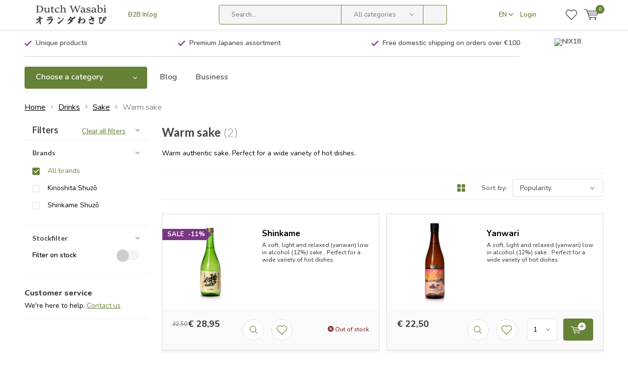

--- FILE ---
content_type: text/html;charset=utf-8
request_url: https://www.dutchwasabi.nl/en/drinks/sake/warm-sake/
body_size: 12844
content:
<!doctype html>
<html lang="en" class="menu-up   no-mobile ">
	<head>
            <meta charset="utf-8"/>
<!-- [START] 'blocks/head.rain' -->
<!--

  (c) 2008-2026 Lightspeed Netherlands B.V.
  http://www.lightspeedhq.com
  Generated: 29-01-2026 @ 11:25:21

-->
<link rel="canonical" href="https://www.dutchwasabi.nl/en/drinks/sake/warm-sake/"/>
<link rel="alternate" href="https://www.dutchwasabi.nl/en/index.rss" type="application/rss+xml" title="New products"/>
<meta name="robots" content="noodp,noydir"/>
<meta name="google-site-verification" content="KuTafbYo_zQN7SgdA5fGvIFz4F10VsedK_rSV2koN-0"/>
<meta property="og:url" content="https://www.dutchwasabi.nl/en/drinks/sake/warm-sake/?source=facebook"/>
<meta property="og:site_name" content="Dutch Wasabi"/>
<meta property="og:title" content="Warm sake"/>
<meta property="og:description" content="Warme authentieke sake. Perfect voor bij een breed scala aan warme gerechten. "/>
<script>
(function(w,d,s,l,i){w[l]=w[l]||[];w[l].push({'gtm.start':
new Date().getTime(),event:'gtm.js'});var f=d.getElementsByTagName(s)[0],
j=d.createElement(s),dl=l!='dataLayer'?'&l='+l:'';j.async=true;j.src=
'https://www.googletagmanager.com/gtm.js?id='+i+dl;f.parentNode.insertBefore(j,f);
})(window,document,'script','dataLayer','GTM-WP898B7');
</script>
<script src="https://app.dmws.plus/shop-assets/307702/dmws-plus-loader.js?id=f1e1854e6a1fa17da1861f732b696360"></script>
<script src="https://apps.elfsight.com/p/platform.js"></script>
<!--[if lt IE 9]>
<script src="https://cdn.webshopapp.com/assets/html5shiv.js?2025-02-20"></script>
<![endif]-->
<!-- [END] 'blocks/head.rain' -->
		<meta charset="utf-8">
		<meta http-equiv="x-ua-compatible" content="ie=edge">
		<title>Warm sake - Dutch Wasabi</title>
		<meta name="description" content="Warme authentieke sake. Perfect voor bij een breed scala aan warme gerechten. ">
		<meta name="keywords" content="Warm, sake, Wasabi, Japan, Sake, Miso, Graters, Japanse Delicacies">
		<meta name="theme-color" content="#ffffff">
		<meta name="MobileOptimized" content="320">
		<meta name="HandheldFriendly" content="true">
		<meta name="viewport" content="width=device-width, initial-scale=1, initial-scale=1, minimum-scale=1, maximum-scale=1, user-scalable=no">
		<meta name="author" content="https://www.dmws.nl/">
		
		<link rel="preconnect" href="https://fonts.googleapis.com">
		<link rel="dns-prefetch" href="https://fonts.googleapis.com">
		<link rel="preconnect" href="https://ajax.googleapis.com">
		<link rel="dns-prefetch" href="https://ajax.googleapis.com">
		<link rel="preconnect" href="https://www.gstatic.com" crossorigin="anonymous">
		<link rel="dns-prefetch" href="https://www.gstatic.com" crossorigin="anonymous">
		<link rel="preconnect" href="//cdn.webshopapp.com/">
		<link rel="dns-prefetch" href="//cdn.webshopapp.com/">
	
		<link rel="preload" href="https://fonts.googleapis.com/css?family=Nunito:300,400,500,600,700,800,900%7CLato:300,400,500,600,700,800,900" as="style">
    <link rel="preload" href="https://cdn.webshopapp.com/shops/307702/themes/177136/assets/icomoon.woff" as="font" type="font/woff" crossorigin="anonymous">
    <link href="https://fonts.googleapis.com/css?family=Nunito:300,400,500,600,700,800,900%7CLato:300,400,500,600,700,800,900" rel="stylesheet" type="text/css">
  
  	<script>
      "use strict"
			function loadJS(src, onload) {
				var script = document.createElement('script')
				script.src = src
				script.onload = onload
				;(document.body || document.head).appendChild(script)
				script = null
			}
			(function () {
				var fontToLoad1 = "Nunito",
					fontToLoad2 = "Lato"

				if (sessionStorage.font1 === fontToLoad1 && sessionStorage.font2 === fontToLoad2) {
					document.documentElement.className += " wf-active"
					return
				} else if ("fonts" in document) {
					var fontsToLoad = [document.fonts.load("300 1em 'Nunito'"), document.fonts.load("400 1em 'Nunito'"),
					document.fonts.load("500 1em 'Nunito'"), document.fonts.load("600 1em 'Nunito'"), document.fonts.load("700 1em 'Nunito'"),
					document.fonts.load("800 1em 'Nunito'"), document.fonts.load("900 1em 'Nunito'"),
					document.fonts.load("300 1em 'Lato'"), document.fonts.load("400 1em 'Lato'"),
					document.fonts.load("500 1em 'Lato'"), document.fonts.load("600 1em 'Lato'"), document.fonts.load("700 1em 'Lato'"),
					document.fonts.load("800 1em 'Lato'"), document.fonts.load("900 1em 'Lato'")]
					Promise.all(fontsToLoad).then(function () {
						document.documentElement.className += " wf-active"
						try {
							sessionStorage.font1 = fontToLoad1
							sessionStorage.font2 = fontToLoad2
						} catch (e) { /* private safari */ }
					})
				} else {
					// use fallback
					loadJS('https://cdnjs.cloudflare.com/ajax/libs/fontfaceobserver/2.1.0/fontfaceobserver.js', function () {
						var fontsToLoad = []
						for (var i = 3; i <= 9; ++i) {
							fontsToLoad.push(new FontFaceObserver(fontToLoad1, { weight: i * 100 }).load())
							fontsToLoad.push(new FontFaceObserver(fontToLoad2, { weight: i * 100 }).load())
						}
						Promise.all(fontsToLoad).then(function () {
							document.documentElement.className += " wf-active"
							try {
								sessionStorage.font1 = fontToLoad1
								sessionStorage.font2 = fontToLoad2
							} catch (e) { /* private safari */ }
						});
					})
				}
			})();
    </script>
	
		<link rel="preload" href="https://cdn.webshopapp.com/shops/307702/themes/177136/assets/main-minified.css?20260121074111?1536" as="style">
		<link rel="preload" href="https://cdn.webshopapp.com/shops/307702/themes/177136/assets/settings.css?20260121074111" as="style">
		<link rel="stylesheet" async media="screen" href="https://cdn.webshopapp.com/shops/307702/themes/177136/assets/main-minified.css?20260121074111?1536">
		    <link rel="stylesheet" async href="https://cdn.webshopapp.com/shops/307702/themes/177136/assets/settings.css?20260121074111" />
    
		<link rel="preload" href="https://ajax.googleapis.com/ajax/libs/jquery/2.2.4/jquery.min.js" as="script">
		<link rel="preload" href="https://cdn.webshopapp.com/shops/307702/themes/177136/assets/custom.css?20260121074111" as="style">
		<link rel="preload" href="https://cdn.webshopapp.com/shops/307702/themes/177136/assets/cookie.js?20260121074111" as="script">
		<link rel="preload" href="https://cdn.webshopapp.com/shops/307702/themes/177136/assets/scripts.js?20260121074111" as="script">
		<link rel="preload" href="https://cdn.webshopapp.com/shops/307702/themes/177136/assets/fancybox.js?20260121074111" as="script">
		    				<link rel="preload" href="https://cdn.webshopapp.com/shops/307702/themes/177136/assets/dmws-gui.js?20260121074111" as="script">
		
		<script src="https://ajax.googleapis.com/ajax/libs/jquery/2.2.4/jquery.min.js"></script>
    
		<link rel="icon" type="image/x-icon" href="https://cdn.webshopapp.com/shops/307702/themes/177136/v/735547/assets/favicon.ico?20210611223046">
		<link rel="apple-touch-icon" href="https://cdn.webshopapp.com/shops/307702/themes/177136/v/735547/assets/favicon.ico?20210611223046">
		<meta property="og:title" content="Warm sake">
		<meta property="og:type" content="website"> 
		<meta property="og:description" content="Warme authentieke sake. Perfect voor bij een breed scala aan warme gerechten. ">
		<meta property="og:site_name" content="Dutch Wasabi">
		<meta property="og:url" content="https://www.dutchwasabi.nl/">
    			<meta property="og:image" content="https://cdn.webshopapp.com/shops/307702/themes/177136/v/2753148/assets/banner-1.jpg?20251126073819">
        		<script type="application/ld+json">
			{
				"@context": "http://schema.org/",
				"@type": "Organization",
				"url": "https://www.dutchwasabi.nl/en/",
				"name": "Dutch Wasabi",
				"legalName": "Dutch Wasabi",
				"description": "Warme authentieke sake. Perfect voor bij een breed scala aan warme gerechten. ",
				"logo": "https://cdn.webshopapp.com/shops/307702/themes/177136/v/735547/assets/logo.png?20210611223046",
				"image": "https://cdn.webshopapp.com/shops/307702/themes/177136/v/2753148/assets/banner-1.jpg?20251126073819",
				"contactPoint": {
					"@type": "ContactPoint",
					"contactType": "Customer service",
					"telephone": "+31(0)85 06 02 515"
				},
				"address": {
					"@type": "PostalAddress",
					"streetAddress": "",
					"addressLocality": "",
					"addressRegion": "",
					"postalCode": "",
					"addressCountry": ""
				}
			}
		</script>
    <meta name="msapplication-config" content="https://cdn.webshopapp.com/shops/307702/themes/177136/assets/browserconfig.xml?20260121074111">
<meta property="og:title" content="Warm sake">
<meta property="og:type" content="website"> 
<meta property="og:description" content="Warme authentieke sake. Perfect voor bij een breed scala aan warme gerechten. ">
<meta property="og:site_name" content="Dutch Wasabi">
<meta property="og:url" content="https://www.dutchwasabi.nl/">
<meta property="og:image" content="https://cdn.webshopapp.com/shops/307702/themes/177136/assets/first-image-1.jpg?20260121074111">
<meta name="twitter:title" content="Warm sake">
<meta name="twitter:description" content="Warme authentieke sake. Perfect voor bij een breed scala aan warme gerechten. ">
<meta name="twitter:site" content="Dutch Wasabi">
<meta name="twitter:card" content="https://cdn.webshopapp.com/shops/307702/themes/177136/v/735547/assets/logo.png?20210611223046">
<meta name="twitter:image" content="https://cdn.webshopapp.com/shops/307702/themes/177136/assets/first-image-1.jpg?20260121074111">
<script type="application/ld+json">
  [
        {
      "@context": "http://schema.org/",
      "@type": "Organization",
      "url": "https://www.dutchwasabi.nl/",
      "name": "Dutch Wasabi",
      "legalName": "Dutch Wasabi",
      "description": "Warme authentieke sake. Perfect voor bij een breed scala aan warme gerechten. ",
      "logo": "https://cdn.webshopapp.com/shops/307702/themes/177136/v/735547/assets/logo.png?20210611223046",
      "image": "https://cdn.webshopapp.com/shops/307702/themes/177136/assets/first-image-1.jpg?20260121074111",
      "contactPoint": {
        "@type": "ContactPoint",
        "contactType": "Customer service",
        "telephone": "+31(0)85 06 02 515"
      },
      "address": {
        "@type": "PostalAddress",
        "streetAddress": "Woudtzicht 9",
        "addressLocality": "The Netherlands",
        "postalCode": "2678 NG, De Lier",
        "addressCountry": "EN"
      }
            
    },
    { 
      "@context": "http://schema.org", 
      "@type": "WebSite", 
      "url": "https://www.dutchwasabi.nl/", 
      "name": "Dutch Wasabi",
      "description": "Warme authentieke sake. Perfect voor bij een breed scala aan warme gerechten. ",
      "author": [
        {
          "@type": "Organization",
          "url": "https://www.dmws.nl/",
          "name": "DMWS B.V.",
          "address": {
            "@type": "PostalAddress",
            "streetAddress": "Klokgebouw 195 (Strijp-S)",
            "addressLocality": "Eindhoven",
            "addressRegion": "NB",
            "postalCode": "5617 AB",
            "addressCountry": "NL"
          }
        }
      ]
    }
  ]
</script>	</head>
	<body>
    <ul class="hidden-data hidden"><li>307702</li><li>177136</li><li>ja</li><li>en</li><li>live</li><li>info//dutchwasabi/nl</li><li>https://www.dutchwasabi.nl/en/</li></ul><div id="root"><header id="top"><p id="logo"><a href="https://www.dutchwasabi.nl/en/" accesskey="h"><img class="desktop-only" src="https://cdn.webshopapp.com/shops/307702/themes/177136/v/735547/assets/logo.png?20210611223046" alt="Dutch Wasabi" width="190" height="60"><img class="desktop-hide" src="https://cdn.webshopapp.com/shops/307702/themes/177136/v/735547/assets/logo-mobile.png?20210611223046" alt="Dutch Wasabi" width="190" height="60"></a></p><nav id="skip"><ul><li><a href="#nav" accesskey="n">Skip to navigation (n)</a></li><li><a href="#content" accesskey="c">Skip to content (c)</a></li><li><a href="#footer" accesskey="f">Skip to footer (f)</a></li></ul></nav><nav id="nav"><ul><li><a accesskey="1" href="https://b2b.dutchwasabi.nl">B2B Inlog</a><em>(1)</em></li><li><a accesskey="2" href=""></a><em>(2)</em></li></ul><form action="https://www.dutchwasabi.nl/en/search/" method="post" id="formSearch" class="untouched"><h5>Search</h5><p><label for="q">Search...</label><input type="search" id="q" name="q" value="" placeholder="Search..." autocomplete="off"></p><p class="desktop-only"><label for="sb" class="hidden">All categories</label><select id="sb" name="sb" onchange="cat();"><option value="https://www.dutchwasabi.nl/en/search/">All categories</option><option value="https://www.dutchwasabi.nl/en/sale-11738921/" class="cat-11738921">Sale</option><option value="https://www.dutchwasabi.nl/en/fresh/" class="cat-10471377">Fresh</option><option value="https://www.dutchwasabi.nl/en/japanese-ingredients/" class="cat-10477542">Japanese ingredients</option><option value="https://www.dutchwasabi.nl/en/drinks/" class="cat-11786160">Drinks</option><option value="https://www.dutchwasabi.nl/en/equipment/" class="cat-11371999">Equipment</option><option value="https://www.dutchwasabi.nl/en/plants/" class="cat-10281039">Plants</option><option value="https://www.dutchwasabi.nl/en/algae-powder/" class="cat-12074960">Algae powder</option><option value="https://www.dutchwasabi.nl/en/dutch-vanilla/" class="cat-12074961">Dutch Vanilla</option><option value="https://www.dutchwasabi.nl/en/japanese-wagyu/" class="cat-12134536">Japanese Wagyu</option><option value="https://www.dutchwasabi.nl/en/gifts-boxes/" class="cat-10373709">Gifts (boxes)</option><option value="https://www.dutchwasabi.nl/en/books/" class="cat-10463998">Books</option><option value="https://www.dutchwasabi.nl/en/workshops/" class="cat-12243001">Workshops</option><option value="https://www.dutchwasabi.nl/en/brands/" class="cat-11169505">Brands</option><option value="https://www.dutchwasabi.nl/en/themes/" class="cat-11786163">Themes</option><option value="https://www.dutchwasabi.nl/en/info/" class="cat-10387472">Info</option><option value="https://www.dutchwasabi.nl/en/japanese-ingredients-12814682/" class="cat-12814682">Japanese ingredients</option></select></p><p><button type="submit" title="Search" disabled="disabled">Search</button></p><ul class="list-cart"></ul><div class="tags desktop-hide"><h5>Tags</h5><ul class="list-tags"><li><a href="https://www.dutchwasabi.nl/en/tags/bbq-saus/">BBQ saus <span>(1)</span></a></li><li><a href="https://www.dutchwasabi.nl/en/tags/bamboe-borstel/">Bamboe borstel <span>(1)</span></a></li><li><a href="https://www.dutchwasabi.nl/en/tags/hollandse-wasabi/">Hollandse Wasabi <span>(3)</span></a></li><li><a href="https://www.dutchwasabi.nl/en/tags/japanse-bbq-saus/">Japanse BBQ saus <span>(1)</span></a></li><li><a href="https://www.dutchwasabi.nl/en/tags/japanse-dashi/">Japanse dashi <span>(1)</span></a></li><li><a href="https://www.dutchwasabi.nl/en/tags/sojasaus/">Sojasaus <span>(1)</span></a></li><li><a href="https://www.dutchwasabi.nl/en/tags/sojasaus-zoet/">Sojasaus Zoet <span>(1)</span></a></li><li><a href="https://www.dutchwasabi.nl/en/tags/tomasu-sojasaus/">Tomasu Sojasaus <span>(2)</span></a></li><li><a href="https://www.dutchwasabi.nl/en/tags/tomasu-sojasaus-zoet/">Tomasu Sojasaus Zoet <span>(1)</span></a></li><li><a href="https://www.dutchwasabi.nl/en/tags/yakiniku-no-tare/">Yakiniku no tare <span>(1)</span></a></li><li><a href="https://www.dutchwasabi.nl/en/tags/zoet/">Zoet <span>(2)</span></a></li><li><a href="https://www.dutchwasabi.nl/en/tags/borstel-rasp/">borstel rasp <span>(1)</span></a></li><li><a href="https://www.dutchwasabi.nl/en/tags/dashi/">dashi <span>(1)</span></a></li><li><a href="https://www.dutchwasabi.nl/en/tags/gember/">gember <span>(3)</span></a></li><li><a href="https://www.dutchwasabi.nl/en/tags/gember-borstel/">gember borstel <span>(1)</span></a></li><li><a href="https://www.dutchwasabi.nl/en/tags/gember-stegels/">gember stegels <span>(1)</span></a></li><li><a href="https://www.dutchwasabi.nl/en/tags/gember-stengel/">gember stengel <span>(1)</span></a></li><li><a href="https://www.dutchwasabi.nl/en/tags/gember-wortel/">gember wortel <span>(1)</span></a></li><li><a href="https://www.dutchwasabi.nl/en/tags/hollandse-gember/">hollandse gember <span>(2)</span></a></li><li><a href="https://www.dutchwasabi.nl/en/tags/japan/">japan <span>(2)</span></a></li><li><a href="https://www.dutchwasabi.nl/en/tags/japanse-delicatesse/">japanse delicatesse <span>(4)</span></a></li><li><a href="https://www.dutchwasabi.nl/en/tags/no-tara/">no tara <span>(1)</span></a></li><li><a href="https://www.dutchwasabi.nl/en/tags/nori-chips/">nori chips <span>(1)</span></a></li><li><a href="https://www.dutchwasabi.nl/en/tags/nori-wasabi-chips/">nori wasabi chips <span>(1)</span></a></li><li><a href="https://www.dutchwasabi.nl/en/tags/plant/">plant <span>(1)</span></a></li><li><a href="https://www.dutchwasabi.nl/en/tags/rasp/">rasp <span>(2)</span></a></li><li><a href="https://www.dutchwasabi.nl/en/tags/scherp/">scherp <span>(1)</span></a></li><li><a href="https://www.dutchwasabi.nl/en/tags/soja-saus/">soja saus <span>(3)</span></a></li><li><a href="https://www.dutchwasabi.nl/en/tags/tomasu/">tomasu <span>(3)</span></a></li><li><a href="https://www.dutchwasabi.nl/en/tags/verse-gember/">verse gember <span>(2)</span></a></li><li><a href="https://www.dutchwasabi.nl/en/tags/wasabi/">wasabi <span>(7)</span></a></li><li><a href="https://www.dutchwasabi.nl/en/tags/wasabi-borstel/">wasabi borstel <span>(1)</span></a></li><li><a href="https://www.dutchwasabi.nl/en/tags/wasabi-chips/">wasabi chips <span>(1)</span></a></li><li><a href="https://www.dutchwasabi.nl/en/tags/wasabi-rasp/">wasabi rasp <span>(2)</span></a></li><li><a href="https://www.dutchwasabi.nl/en/tags/wasabi-stam/">wasabi stam <span>(1)</span></a></li><li><a href="https://www.dutchwasabi.nl/en/tags/wasabi-wortel/">wasabi wortel <span>(1)</span></a></li><li><a href="https://www.dutchwasabi.nl/en/tags/yuzu/">yuzu <span>(1)</span></a></li><li><a href="https://www.dutchwasabi.nl/en/tags/yuzu-100/">yuzu 100% <span>(1)</span></a></li><li><a href="https://www.dutchwasabi.nl/en/tags/yuzu-sap/">yuzu sap <span>(1)</span></a></li><li><a href="https://www.dutchwasabi.nl/en/tags/zoute-soja-saus/">zoute soja saus <span>(1)</span></a></li></ul></div></form><ul><li class="language"><a accesskey="3" href="./">EN</a><em>(3)</em><ul><li ><a href="https://www.dutchwasabi.nl/nl/go/category/10925853"  title="Nederlands" lang="nl">Nederlands</a></li><li class="active"><a href="https://www.dutchwasabi.nl/en/go/category/10925853"  title="English" lang="en">English</a></li></ul></li><li class="search"><a accesskey="5" href="./"><i class="icon-zoom"></i><span>Search</span></a><em>(5)</em></li><!--<li class="compare mobile-only"><a accesskey="5" href="./"><i class="icon-chart"></i><span>vergelijk</span></a><em>(5)</em></li>--><li class="user"><a accesskey="6" href="https://www.dutchwasabi.nl/en/account/login/"><i class="icon-user-outline"></i> 
          Login
        </a><em>(6)</em><div><div class="double"><form method="post" id="formLogin" action="https://www.dutchwasabi.nl/en/account/loginPost/?return=https://www.dutchwasabi.nl/en/drinks/sake/warm-sake/"><h5>Login</h5><p><label for="formLoginEmail">Email address</label><input type="email" id="formLoginEmail" name="email" placeholder="Email address" autocomplete='email' required></p><p><label for="formLoginPassword">Password</label><input type="password" id="formLoginPassword" name="password" placeholder="Password" autocomplete="current-password" required><a href="https://www.dutchwasabi.nl/en/account/password/">Forgot your password?</a></p><p><input type="hidden" name="key" value="34739294fa6d7dcce2fe53615a1972aa" /><input type="hidden" name="type" value="login" /><button type="submit" onclick="$('#formLogin').submit(); return false;">Login</button></p></form><div><h5>New customer?</h5><ul class="list-checks"><li>All your orders and returns in one place</li><li>The ordering process is even faster</li><li>Your shopping cart stored, always and everywhere</li></ul><p class="link-btn"><a class="a" href="https://www.dutchwasabi.nl/en/account/register/">Create an account</a></p></div></div></div></li><li class="menu"><a accesskey="7" href="./"><i class="icon-menu"></i>
          Menu
        </a><em>(7)</em></li><li class="favorites br"><a accesskey="8" href="https://www.dutchwasabi.nl/en/account/wishlist/"><i class="icon-heart-outline"></i><span>wishlist</span></a></li><li class="cart"><a accesskey="9" href="./"><i class="icon-cart"></i><span>Cart</span><span class="qty">0</span></a><em>(9)</em><div><h5>My cart</h5><ul class="list-cart"><li><a href="https://www.dutchwasabi.nl/en/session/back/"><span class="img"><img src="https://cdn.webshopapp.com/shops/307702/themes/177136/assets/empty-cart.svg?20260121074111" alt="Empty cart" width="43" height="46"></span><span class="title">No products found...</span><span class="desc">There are no products in your cart. Perhaps the item you chose is sold out.</span></a></li></ul></div></li></ul><div class="nav-main"><ul><li><a>Menu</a><ul><li><a href="https://www.dutchwasabi.nl/en/sale-11738921/">
              Sale</a></li><li><a href="https://www.dutchwasabi.nl/en/fresh/">
              Fresh</a><ul><li class="strong"><a href="https://www.dutchwasabi.nl/en/fresh/">Fresh</a></li><li><a href="https://www.dutchwasabi.nl/en/fresh/fresh-wasabi/">Fresh Wasabi</a></li><li><a href="https://www.dutchwasabi.nl/en/fresh/passion-fruit/">Passion fruit</a></li><li><a href="https://www.dutchwasabi.nl/en/fresh/citrus/">Citrus</a></li><li><a href="https://www.dutchwasabi.nl/en/fresh/fresh-ginger/">Fresh Ginger</a></li><li><a href="https://www.dutchwasabi.nl/en/fresh/shiso-perilla/">Shiso/Perilla</a></li><li><a href="https://www.dutchwasabi.nl/en/fresh/lemon-grass/">Lemon grass</a></li><li><a href="https://www.dutchwasabi.nl/en/fresh/flowers/">Flowers</a></li><li><a href="https://www.dutchwasabi.nl/en/fresh/leaves/">Leaves</a></li><li><a href="https://www.dutchwasabi.nl/en/fresh/tops/">Tops</a></li></ul></li><li><a href="https://www.dutchwasabi.nl/en/japanese-ingredients/">
              Japanese ingredients</a><ul><li class="strong"><a href="https://www.dutchwasabi.nl/en/japanese-ingredients/">Japanese ingredients</a></li><li><a href="https://www.dutchwasabi.nl/en/japanese-ingredients/vinegar/">Vinegar</a></li><li><a href="https://www.dutchwasabi.nl/en/japanese-ingredients/soy-sauce/">Soy sauce</a></li><li><a href="https://www.dutchwasabi.nl/en/japanese-ingredients/ponzu/">Ponzu</a></li><li><a href="https://www.dutchwasabi.nl/en/japanese-ingredients/umeboshi/">Umeboshi</a></li><li><a href="https://www.dutchwasabi.nl/en/japanese-ingredients/tea/">Tea</a></li><li><a href="https://www.dutchwasabi.nl/en/japanese-ingredients/koji/">Kōji</a></li><li><a href="https://www.dutchwasabi.nl/en/japanese-ingredients/dashi/">Dashi</a></li><li><a href="https://www.dutchwasabi.nl/en/japanese-ingredients/miso/">Miso</a></li><li><a href="https://www.dutchwasabi.nl/en/japanese-ingredients/mirin/">Mirin</a></li><li><a href="https://www.dutchwasabi.nl/en/japanese-ingredients/spices/">Spices</a></li><li><a href="https://www.dutchwasabi.nl/en/japanese-ingredients/sauces/">Sauces</a></li><li><a href="https://www.dutchwasabi.nl/en/japanese-ingredients/rice/">Rice</a></li><li><a href="https://www.dutchwasabi.nl/en/japanese-ingredients/nori/">Nori</a></li><li><a href="https://www.dutchwasabi.nl/en/japanese-ingredients/sesam/">Sesam</a></li><li><a href="https://www.dutchwasabi.nl/en/japanese-ingredients/oil/">Oil</a></li><li><a href="https://www.dutchwasabi.nl/en/japanese-ingredients/preserved/">Preserved</a></li><li><a href="https://www.dutchwasabi.nl/en/japanese-ingredients/monaka-shells/">Monaka shells</a></li><li><a href="https://www.dutchwasabi.nl/en/japanese-ingredients/sakura/">Sakura</a></li><li><a href="https://www.dutchwasabi.nl/en/japanese-ingredients/kombu/">Kombu</a></li><li><a href="https://www.dutchwasabi.nl/en/japanese-ingredients/garum/">Garum</a></li><li><a href="https://www.dutchwasabi.nl/en/japanese-ingredients/tofu/">Tofu</a></li></ul></li><li><a href="https://www.dutchwasabi.nl/en/drinks/">
              Drinks</a><ul><li class="strong"><a href="https://www.dutchwasabi.nl/en/drinks/">Drinks</a></li><li><a href="https://www.dutchwasabi.nl/en/drinks/juice/">Juice</a></li><li><a href="https://www.dutchwasabi.nl/en/drinks/sake/">Sake</a><ul><li class="strong"><a href="https://www.dutchwasabi.nl/en/drinks/sake/">Sake</a></li><li><a href="https://www.dutchwasabi.nl/en/drinks/sake/new/">New</a></li><li><a href="https://www.dutchwasabi.nl/en/drinks/sake/yuzu-sake/">Yuzu Sake</a></li><li><a href="https://www.dutchwasabi.nl/en/drinks/sake/allround/">Allround</a></li><li><a href="https://www.dutchwasabi.nl/en/drinks/sake/fruity/">Fruity</a></li><li><a href="https://www.dutchwasabi.nl/en/drinks/sake/sparkling/">Sparkling</a></li><li><a href="https://www.dutchwasabi.nl/en/drinks/sake/aperitif/">Aperitif</a></li><li><a href="https://www.dutchwasabi.nl/en/drinks/sake/dry/">Dry</a></li><li><a href="https://www.dutchwasabi.nl/en/drinks/sake/liquid-rice/">Liquid Rice</a></li><li><a href="https://www.dutchwasabi.nl/en/drinks/sake/cask-sake/">Cask Sake</a></li><li><a href="https://www.dutchwasabi.nl/en/drinks/sake/matured-deep/">Matured Deep</a></li><li><a href="https://www.dutchwasabi.nl/en/drinks/sake/sake-sets/">Sake Sets</a></li><li><a href="https://www.dutchwasabi.nl/en/drinks/sake/full-body/">Full body</a></li><li><a href="https://www.dutchwasabi.nl/en/drinks/sake/natural/">Natural</a></li><li><a href="https://www.dutchwasabi.nl/en/drinks/sake/plum/">Plum</a></li><li><a href="https://www.dutchwasabi.nl/en/drinks/sake/cooking-sake/">Cooking sake</a></li><li><a href="https://www.dutchwasabi.nl/en/drinks/sake/warm-sake/">Warm sake</a></li><li><a href="https://www.dutchwasabi.nl/en/drinks/sake/fruit-sake/">Fruit sake</a></li></ul></li><li><a href="https://www.dutchwasabi.nl/en/drinks/beer/">Beer</a></li></ul></li><li><a href="https://www.dutchwasabi.nl/en/equipment/">
              Equipment</a><ul><li class="strong"><a href="https://www.dutchwasabi.nl/en/equipment/">Equipment</a></li><li><a href="https://www.dutchwasabi.nl/en/equipment/knives/">Knives</a></li><li><a href="https://www.dutchwasabi.nl/en/equipment/rice-cooker/">Rice cooker</a></li><li><a href="https://www.dutchwasabi.nl/en/equipment/brushes/">Brushes</a></li><li><a href="https://www.dutchwasabi.nl/en/equipment/graters/">Graters</a></li><li><a href="https://www.dutchwasabi.nl/en/equipment/konro-grill/">Konro Grill</a></li><li><a href="https://www.dutchwasabi.nl/en/equipment/cutting-boards/">Cutting boards</a></li><li><a href="https://www.dutchwasabi.nl/en/equipment/pans/">Pans</a></li><li><a href="https://www.dutchwasabi.nl/en/equipment/tableware/">Tableware</a></li></ul></li><li><a href="https://www.dutchwasabi.nl/en/plants/">
              Plants</a></li><li><a href="https://www.dutchwasabi.nl/en/algae-powder/">
              Algae powder</a></li><li><a href="https://www.dutchwasabi.nl/en/dutch-vanilla/">
              Dutch Vanilla</a></li><li><a href="https://www.dutchwasabi.nl/en/japanese-wagyu/">
              Japanese Wagyu</a></li><li><a href="https://www.dutchwasabi.nl/en/gifts-boxes/">
              Gifts (boxes)</a></li><li><a href="https://www.dutchwasabi.nl/en/books/">
              Books</a></li><li><a href="https://www.dutchwasabi.nl/en/workshops/">
              Workshops</a><ul><li class="strong"><a href="https://www.dutchwasabi.nl/en/workshops/">Workshops</a></li><li><a href="https://www.dutchwasabi.nl/en/workshops/yakitori-masterclass/">Yakitori Masterclass</a></li></ul></li><li><a href="https://www.dutchwasabi.nl/en/brands/">
              Brands</a><ul><li class="strong"><a href="https://www.dutchwasabi.nl/en/brands/">Brands</a></li><li><a href="https://www.dutchwasabi.nl/en/brands/koppert-cress/">Koppert Cress</a></li><li><a href="https://www.dutchwasabi.nl/en/brands/the-wasabi-company-england/">The Wasabi Company England</a></li><li><a href="https://www.dutchwasabi.nl/en/brands/tomasu/">Tomasu</a></li><li><a href="https://www.dutchwasabi.nl/en/brands/hokkai/">Hokkai</a></li></ul></li><li><a href="https://www.dutchwasabi.nl/en/themes/">
              Themes</a><ul><li class="strong"><a href="https://www.dutchwasabi.nl/en/themes/">Themes</a></li><li><a href="https://www.dutchwasabi.nl/en/themes/bbq/">BBQ</a></li><li><a href="https://www.dutchwasabi.nl/en/themes/tamagoyaki/">Tamagoyaki </a></li></ul></li><li><a href="https://www.dutchwasabi.nl/en/info/">
              Info</a><ul><li class="strong"><a href="https://www.dutchwasabi.nl/en/info/">Info</a></li><li><a href="https://www.dutchwasabi.nl/en/info/about-us/">About us</a></li><li><a href="https://www.dutchwasabi.nl/en/info/sake-guide/">Sake guide</a><ul><li class="strong"><a href="https://www.dutchwasabi.nl/en/info/sake-guide/">Sake guide</a></li><li><a href="https://www.dutchwasabi.nl/en/info/sake-guide/what-is-sake/">What is Sake?</a></li><li><a href="https://www.dutchwasabi.nl/en/info/sake-guide/history-of-sake/">History of sake</a></li><li><a href="https://www.dutchwasabi.nl/en/info/sake-guide/how-to-drink-sake/">How to drink sake?</a></li></ul></li><li><a href="https://www.dutchwasabi.nl/en/info/contact/">Contact</a></li><li><a href="https://www.dutchwasabi.nl/en/info/shipments/">Shipments</a></li></ul></li><li><a href="https://www.dutchwasabi.nl/en/japanese-ingredients-12814682/">
              Japanese ingredients</a><ul><li class="strong"><a href="https://www.dutchwasabi.nl/en/japanese-ingredients-12814682/">Japanese ingredients</a></li><li><a href="https://www.dutchwasabi.nl/en/japanese-ingredients-12814682/sakura/">Sakura</a></li><li><a href="https://www.dutchwasabi.nl/en/japanese-ingredients-12814682/soy-sauce/">Soy sauce</a></li><li><a href="https://www.dutchwasabi.nl/en/japanese-ingredients-12814682/spices/">Spices</a></li></ul></li></ul></li></ul></div></nav><p id="back"><a href="https://www.dutchwasabi.nl/en/drinks/sake/">Back</a></p></header><main id="content" class=" "><div class="pretemplate-content "><div class="usp-container"><ul class="list-usp desktop-only"><li>
            	Unique products
          </li><li>
            	Premium Japanes assortment
          </li><li>
            	Free domestic shipping on orders over €100
          </li></ul><ul class="list-usp list-usp-with-carousel desktop-hide"><div class="inner"><div class="item"><li>
                      Unique products
                  </li></div><div class="item"><li>
                      Premium Japanes assortment
                  </li></div><div class="item"><li>
                      Free domestic shipping on orders over €100
                  </li></div></div></ul><p class="link-inline"><a href="https://www.nix18.nl/" title="NIX18" target="_blank"><img src="https://www.nix18.nl/binaries/content/gallery/nix18/channel-afbeeldingen/logo-nix18.svg" alt="NIX18" width="100" height="31"></a><a href="https://www.dutchwasabi.nl/service/">Chat with us!</a></p></div><nav class="nav-main desktop-only"><ul><li><a href="./">Choose a category</a><ul><li><a href="https://www.dutchwasabi.nl/en/sale-11738921/">
          Sale</a></li><li><a href="https://www.dutchwasabi.nl/en/fresh/">
          Fresh</a><ul><li class="strong"><a href="https://www.dutchwasabi.nl/en/fresh/">Fresh</a></li><li><a href="https://www.dutchwasabi.nl/en/fresh/fresh-wasabi/">Fresh Wasabi</a></li><li><a href="https://www.dutchwasabi.nl/en/fresh/passion-fruit/">Passion fruit</a></li><li><a href="https://www.dutchwasabi.nl/en/fresh/citrus/">Citrus</a></li><li><a href="https://www.dutchwasabi.nl/en/fresh/fresh-ginger/">Fresh Ginger</a></li><li><a href="https://www.dutchwasabi.nl/en/fresh/shiso-perilla/">Shiso/Perilla</a></li><li><a href="https://www.dutchwasabi.nl/en/fresh/lemon-grass/">Lemon grass</a></li><li><a href="https://www.dutchwasabi.nl/en/fresh/flowers/">Flowers</a></li><li><a href="https://www.dutchwasabi.nl/en/fresh/leaves/">Leaves</a></li><li><a href="https://www.dutchwasabi.nl/en/fresh/tops/">Tops</a></li></ul></li><li><a href="https://www.dutchwasabi.nl/en/japanese-ingredients/">
          Japanese ingredients</a><ul><li class="strong"><a href="https://www.dutchwasabi.nl/en/japanese-ingredients/">Japanese ingredients</a></li><li><a href="https://www.dutchwasabi.nl/en/japanese-ingredients/vinegar/">Vinegar</a></li><li><a href="https://www.dutchwasabi.nl/en/japanese-ingredients/soy-sauce/">Soy sauce</a></li><li><a href="https://www.dutchwasabi.nl/en/japanese-ingredients/ponzu/">Ponzu</a></li><li><a href="https://www.dutchwasabi.nl/en/japanese-ingredients/umeboshi/">Umeboshi</a></li><li><a href="https://www.dutchwasabi.nl/en/japanese-ingredients/tea/">Tea</a></li><li><a href="https://www.dutchwasabi.nl/en/japanese-ingredients/koji/">Kōji</a></li><li><a href="https://www.dutchwasabi.nl/en/japanese-ingredients/dashi/">Dashi</a></li><li><a href="https://www.dutchwasabi.nl/en/japanese-ingredients/miso/">Miso</a></li><li><a href="https://www.dutchwasabi.nl/en/japanese-ingredients/mirin/">Mirin</a></li><li><a href="https://www.dutchwasabi.nl/en/japanese-ingredients/spices/">Spices</a></li><li><a href="https://www.dutchwasabi.nl/en/japanese-ingredients/sauces/">Sauces</a></li><li><a href="https://www.dutchwasabi.nl/en/japanese-ingredients/">View all</a></li></ul></li><li><a href="https://www.dutchwasabi.nl/en/drinks/">
          Drinks</a><ul><li class="strong"><a href="https://www.dutchwasabi.nl/en/drinks/">Drinks</a></li><li><a href="https://www.dutchwasabi.nl/en/drinks/juice/">Juice</a></li><li><a href="https://www.dutchwasabi.nl/en/drinks/sake/">Sake</a><ul><li class="strong"><a href="https://www.dutchwasabi.nl/en/drinks/sake/">Sake</a></li><li><a href="https://www.dutchwasabi.nl/en/drinks/sake/new/">New</a></li><li><a href="https://www.dutchwasabi.nl/en/drinks/sake/yuzu-sake/">Yuzu Sake</a></li><li><a href="https://www.dutchwasabi.nl/en/drinks/sake/allround/">Allround</a></li><li><a href="https://www.dutchwasabi.nl/en/drinks/sake/fruity/">Fruity</a></li><li><a href="https://www.dutchwasabi.nl/en/drinks/sake/sparkling/">Sparkling</a></li><li><a href="https://www.dutchwasabi.nl/en/drinks/sake/aperitif/">Aperitif</a></li><li><a href="https://www.dutchwasabi.nl/en/drinks/sake/dry/">Dry</a></li><li><a href="https://www.dutchwasabi.nl/en/drinks/sake/liquid-rice/">Liquid Rice</a></li><li><a href="https://www.dutchwasabi.nl/en/drinks/sake/cask-sake/">Cask Sake</a></li><li><a href="https://www.dutchwasabi.nl/en/drinks/sake/matured-deep/">Matured Deep</a></li><li><a href="https://www.dutchwasabi.nl/en/drinks/sake/sake-sets/">Sake Sets</a></li><li><a href="https://www.dutchwasabi.nl/en/drinks/sake/full-body/">Full body</a></li><li><a href="https://www.dutchwasabi.nl/en/drinks/sake/natural/">Natural</a></li><li><a href="https://www.dutchwasabi.nl/en/drinks/sake/plum/">Plum</a></li><li><a href="https://www.dutchwasabi.nl/en/drinks/sake/cooking-sake/">Cooking sake</a></li><li><a href="https://www.dutchwasabi.nl/en/drinks/sake/warm-sake/">Warm sake</a></li><li><a href="https://www.dutchwasabi.nl/en/drinks/sake/fruit-sake/">Fruit sake</a></li></ul></li><li><a href="https://www.dutchwasabi.nl/en/drinks/beer/">Beer</a></li></ul></li><li><a href="https://www.dutchwasabi.nl/en/equipment/">
          Equipment</a><ul><li class="strong"><a href="https://www.dutchwasabi.nl/en/equipment/">Equipment</a></li><li><a href="https://www.dutchwasabi.nl/en/equipment/knives/">Knives</a></li><li><a href="https://www.dutchwasabi.nl/en/equipment/rice-cooker/">Rice cooker</a></li><li><a href="https://www.dutchwasabi.nl/en/equipment/brushes/">Brushes</a></li><li><a href="https://www.dutchwasabi.nl/en/equipment/graters/">Graters</a></li><li><a href="https://www.dutchwasabi.nl/en/equipment/konro-grill/">Konro Grill</a></li><li><a href="https://www.dutchwasabi.nl/en/equipment/cutting-boards/">Cutting boards</a></li><li><a href="https://www.dutchwasabi.nl/en/equipment/pans/">Pans</a></li><li><a href="https://www.dutchwasabi.nl/en/equipment/tableware/">Tableware</a></li></ul></li><li><a href="https://www.dutchwasabi.nl/en/plants/">
          Plants</a></li><li><a href="https://www.dutchwasabi.nl/en/algae-powder/">
          Algae powder</a></li><li><a href="https://www.dutchwasabi.nl/en/dutch-vanilla/">
          Dutch Vanilla</a></li><li><a href="https://www.dutchwasabi.nl/en/japanese-wagyu/">
          Japanese Wagyu</a></li><li><a href="https://www.dutchwasabi.nl/en/gifts-boxes/">
          Gifts (boxes)</a></li><li><a href="https://www.dutchwasabi.nl/en/books/">
          Books</a></li><li><a href="https://www.dutchwasabi.nl/en/workshops/">
          Workshops</a><ul><li class="strong"><a href="https://www.dutchwasabi.nl/en/workshops/">Workshops</a></li><li><a href="https://www.dutchwasabi.nl/en/workshops/yakitori-masterclass/">Yakitori Masterclass</a></li></ul></li><li><a href="https://www.dutchwasabi.nl/en/catalog/">All categories</a></li></ul></li><li><a href="https://www.dutchwasabi.nl/en/blogs/blog/" title="Blog">Blog</a></li><li><a href="https://b2b.dutchwasabi.nl/" title="Business">Business</a></li></ul></nav></div><nav class="breadcrumbs desktop-only"><ol><li><a href="https://www.dutchwasabi.nl/en/">Home</a></li><li><a href="https://www.dutchwasabi.nl/en/drinks/">Drinks</a></li><li><a href="https://www.dutchwasabi.nl/en/drinks/sake/">Sake</a></li><li>Warm sake</li></ol></nav><div class="cols-a"><article><header class="heading-collection overlay-c"><h1>Warm sake <span class="overlay-f regular">(2)</span></h1><p>Warm authentic sake. Perfect for a wide variety of hot dishes.</p></header><form action="https://www.dutchwasabi.nl/en/drinks/sake/warm-sake/" method="get" id="filter_form_customized" class="form-sort"><input type="hidden" name="mode" value="list" id="filter_form_mode_customized" /><input type="hidden" name="max" value="30" id="filter_form_max_customized" /><input type="hidden" name="min" value="0" id="filter_form_min_customized" /><h2>Filters <i class="icon-settings"></i></h2><p><label for="fsa">Sort by:</label><select id="sortselect" name="sort"><option data-icon="icon-decrease" value="default">Default</option><option data-icon="icon-decrease" value="popular" selected="selected">Popularity</option><option data-icon="icon-decrease" value="newest">Newest products</option><option data-icon="icon-decrease" value="lowest">Lowest price</option><option data-icon="icon-decrease" value="highest">Highest price</option><option data-icon="icon-decrease" value="asc">Name ascending</option><option data-icon="icon-decrease" value="desc">Name descending</option></select></p><p class="link-icon mobile-hide"><a href="https://www.dutchwasabi.nl/en/drinks/sake/warm-sake/?mode=grid"><span><span>Raster</span></span><i class="icon-grid"></i></a></p></form><ul class="list-collection horizontal boxed  mobile-grid"><li class="data-product" data-url="https://www.dutchwasabi.nl/en/yanwari-copy.html?format=json"><div class="details"><ul class="img"><li><a href="https://www.dutchwasabi.nl/en/yanwari-copy.html"><img decoding="async" src="https://cdn.webshopapp.com/shops/307702/files/373604397/360x350x1/shinkame-shuzo-shinkame.jpg" alt="Shinkame Shuzō Shinkame" width="180" height="175" decoding="async"></a></li></ul><h3><a href="https://www.dutchwasabi.nl/en/yanwari-copy.html">Shinkame</a></h3><p class="desc">A soft, light and relaxed (yanwari) low in alcohol (12%) sake . Perfect for a wide variety of hot dishes.</p><p class="rating"></p><p class="label a"><span>-11%</span> Sale</p><p class="price"><span>32,50</span>     € 28,95</p></div><footer class="extra"><p class="price mobile-hide"><span>32,50</span>  
      € 28,95 
          </p><form action="https://www.dutchwasabi.nl/en/cart/add/245325546/" data-action="https://www.dutchwasabi.nl/en/cart/add/245325546/" id="product_configure_form_123165771" method="post"><p class="oos-collection overlay-d semi"><i class="icon-x-circle"></i> Out of stock</p></form><div class="tools-wrapper"><ul class="tools"><li class="more"><a class="product-quicklook" href="./" data-popup="product-123165771">Quicklook</a></li><li><a href="https://www.dutchwasabi.nl/en/account/wishlistAdd/123165771/?variant_id=245325546"><i class="icon-heart-outline"></i><span><span>Add to wishlist</span></span></a></li></ul></div></footer></li><li class="data-product" data-url="https://www.dutchwasabi.nl/en/yanwari.html?format=json"><div class="details"><ul class="img"><li><a href="https://www.dutchwasabi.nl/en/yanwari.html"><img decoding="async" src="https://cdn.webshopapp.com/shops/307702/files/373604359/360x350x1/kinoshita-shuzo-yanwari.jpg" alt="Kinoshita Shuzō Yanwari" width="180" height="175" decoding="async"></a></li></ul><h3><a href="https://www.dutchwasabi.nl/en/yanwari.html">Yanwari</a></h3><p class="desc">A soft, light and relaxed (yanwari) low in alcohol (12%) sake . Perfect for a wide variety of hot dishes.</p><p class="rating"></p><p class="price">
            € 22,50</p></div><footer class="extra"><p class="price mobile-hide">
             
      € 22,50 
          </p><form action="https://www.dutchwasabi.nl/en/cart/add/245142630/" data-action="https://www.dutchwasabi.nl/en/cart/add/245142630/" id="product_configure_form_123058779" method="post"><p class="amount"><label for="product-q-123058779" class="hidden">Quantity</label><select id="product-q-123058779" name="quantity"><option value="1" >1</option><option value="2" >2</option><option value="3" >3</option><option value="4" >4</option><option value="5" >5</option><option value="6" >6</option><option value="7" >7</option><option value="8" >8</option><option value="9" >9</option><option value="10" >10</option></select><button type="submit"><span class="hidden">Add to cart</span><i class="icon-cart-plus"></i></button></p></form><div class="tools-wrapper"><ul class="tools"><li class="more"><a class="product-quicklook" href="./" data-popup="product-123058779">Quicklook</a></li><li><a href="https://www.dutchwasabi.nl/en/account/wishlistAdd/123058779/?variant_id=245142630"><i class="icon-heart-outline"></i><span><span>Add to wishlist</span></span></a></li></ul></div></footer></li></ul><footer class="overlay-c"><div id="dmws-collection-content" class=""><p>Warm authentic sake. Perfect for a wide variety of hot dishes.</p></div></footer></article><aside><form action="https://www.dutchwasabi.nl/en/drinks/sake/warm-sake/" method="get" id="formFilter" class="form-filter"><div id="dmws-filter-wrap"><div style="max-height: 0; overflow: hidden;"><label for="fsa">Sort by:</label><select id="hiddenSortSelect" name="sort"><option data-icon="icon-decrease" value="default">Default</option><option data-icon="icon-decrease" value="popular" selected="selected">Popularity</option><option data-icon="icon-decrease" value="newest">Newest products</option><option data-icon="icon-decrease" value="lowest">Lowest price</option><option data-icon="icon-decrease" value="highest">Highest price</option><option data-icon="icon-decrease" value="asc">Name ascending</option><option data-icon="icon-decrease" value="desc">Name descending</option></select></div><header><h3>Filters <a class="clearAllFilter" href="https://www.dutchwasabi.nl/en/drinks/sake/warm-sake/?mode=list">Clear all filters</a></h3></header><input name="mode" value="list" style="display:none"><h4>Brands</h4><ul><li><label for="filter_0"><input type="radio" id="filter_0" name="brand" value="0"  checked=> All brands</label></li><li><label for="filter_4066856"><input type="radio" id="filter_4066856" name="brand" value="4066856" > Kinoshita Shuzō</label></li><li><label for="filter_4265144"><input type="radio" id="filter_4265144" name="brand" value="4265144" > Shinkame Shuzō</label></li></ul><h4>Stockfilter</h4><p class="check-b"><label for="stockFilter"><input type="checkbox"  id="stockFilter" name="stockFilter">Filter on stock</label></p></div><p class="desktop-hide scheme-btn submit"><button type="submit">View all results <i id="filter-live-count" class="count">(2)</i></button></p></form><div class="desktop-only"><div class="module-chat online no-img"><!--<div class="module-chat offline">--><h3>Customer service</h3><p>We're here to help. <a href="https://www.dutchwasabi.nl/en/service/">Contact us</a></p></div><ul class="list-checks semi b m25 overlay-c"><li>USP 1 <span class="tip"><a href="./"><i class="icon-info"></i><span>Tooltip</span></a><span>This is an extra usp 1 text. </span></span></li><li>USP 2</li><li>USP 3</li><li>USP 4</li></ul><div class="module-rating "><figure><a href="#" target="_blank"><img src="https://cdn.webshopapp.com/shops/307702/themes/177136/assets/feedback-image.png?20260111200502" alt="Placeholder" width="65" height="65"></a><span></span></figure><h4>Ratings <span class="rating-a" data-val="" data-of="5"></span></h4><a class="sidebar-review-link" href="#" target="_blank"></a></div></div></aside></div></main><article id="compare" class="desktop-only"><header><h5>Compare products <span class="remove-all-compare">Delete all products</span></h5></header><section class="compare-wrapper"><p class="max">You can compare a maximum of 3 products</p><ul class="list-compare"></ul><p class="link-btn desktop-hide"><a href="https://www.dutchwasabi.nl/en/compare/">Start comparison</a></p></section><footer><div class="desktop-only"><p class="link-btn"><a href="https://www.dutchwasabi.nl/en/compare/">Start comparison</a></p><p><a class="toggle toggle-compare" href="javascript:;"><span>Show</span><span class="hidden">Hide</span></a></p></div><p class="desktop-hide"><a href="javascript:;" class="remove">Delete all products</a></p></footer><a class="hide desktop-hide compare-mobile-toggle" href="javascript:;">Hide compare box</a></article><script src="https://static.elfsight.com/platform/platform.js" data-use-service-core defer></script><!-- Elfsight Popup | Gesloten --><div class="elfsight-app-7aaef554-8599-4316-b26d-482fe46946e4" data-elfsight-app-lazy></div><!-- Elfsight Popup | Gesloten --> 2
<div class="elfsight-app-e1027f3e-1c7d-467a-8997-4ee9240158cd" data-elfsight-app-lazy></div><footer id="footer"><form id="formNewsletterFooter" action="https://www.dutchwasabi.nl/en/account/newsletter/" method="post"><div><h3></h3><p></p></div><div><h3>Follow us</h3><ul class="list-social"><li><a rel="external" href="https://www.facebook.com/dutchwasabi"><i class="icon-facebook"></i> Facebook</a></li><li><a rel="external" href="https://www.instagram.com/dutch.wasabi/"><i class="icon-instagram"></i> Instagram</a></li><li><a rel="external" href="https://www.linkedin.com/company/dutch-wasabi/"><i class="icon-linkedin"></i> Linkedin</a></li></ul></div><div class="white-line tablet-only"></div><div><h3>Receive the latest offers and promotions</h3><p><input type="hidden" name="key" value="34739294fa6d7dcce2fe53615a1972aa" /><label for="formNewsletterEmailFooter">E-mail address</label><input type="text" name="email" id="formNewsletterEmailFooter" placeholder="E-mail address"/><button type="submit">Subscribe</button><a class="small" href="https://www.dutchwasabi.nl/en/service/privacy-policy/">* Read legal restrictions here</a></p></div></form><nav><div><h3>More information</h3><ul><li><a href="https://www.dutchwasabi.nl/en/blogs/blog/" title="Blog">Blog</a></li><li><a href="https://b2b.dutchwasabi.nl/" title="Business">Business</a></li></ul></div><div><h3>Customer service</h3><ul><li><a href="https://www.dutchwasabi.nl/en/service/general-terms-conditions/" title="Terms and Conditions">Terms and Conditions</a></li><li><a href="https://www.dutchwasabi.nl/en/service/gewijzigde-levertijden/" title="Delivery times Christmas and New Year">Delivery times Christmas and New Year</a></li></ul></div><div><h3>My account</h3><ul><li><a href="https://www.dutchwasabi.nl/en/account/" title="Register">Register</a></li><li><a href="https://www.dutchwasabi.nl/en/account/orders/" title="My orders">My orders</a></li><li><a href="https://www.dutchwasabi.nl/en/account/tickets/" title="My tickets">My tickets</a></li><li><a href="https://www.dutchwasabi.nl/en/account/wishlist/" title="My wishlist">My wishlist</a></li></ul></div><div><h3>Categories</h3><ul><li ><a href="https://www.dutchwasabi.nl/en/sale-11738921/">Sale</a></li><li ><a href="https://www.dutchwasabi.nl/en/fresh/">Fresh</a><span class="more-cats"><span class="plus-min"></span></span></li><li ><a href="https://www.dutchwasabi.nl/en/japanese-ingredients/">Japanese ingredients</a><span class="more-cats"><span class="plus-min"></span></span></li><li class="active"><a href="https://www.dutchwasabi.nl/en/drinks/">Drinks</a><span class="more-cats"><span class="plus-min"></span></span></li><li ><a href="https://www.dutchwasabi.nl/en/equipment/">Equipment</a><span class="more-cats"><span class="plus-min"></span></span></li><li ><a href="https://www.dutchwasabi.nl/en/plants/">Plants</a></li><li ><a href="https://www.dutchwasabi.nl/en/algae-powder/">Algae powder</a></li><li ><a href="https://www.dutchwasabi.nl/en/dutch-vanilla/">Dutch Vanilla</a></li></ul></div><div><h3>Contact</h3><ul class="list-contact"><li><i class="icon-phone"></i><a href="tel:+31(0)85 06 02 515">+31(0)85 06 02 515</a> On working days from<br>9:00 untill 17:00</li><li><i class="icon-envelope"></i><a class="email"><span class="__cf_email__" data-cfemail="61080f070e2105141502091600120003084f0f0d">[email&#160;protected]</span></a></li><li><i class="icon-instagram"></i><a rel="external" href="https://www.instagram.com/dutch.wasabi/">Instagram</a> Follow us here!</li></ul><div class="module-contact"><h2>Dutch Wasabi</h2><p>Woudtzicht 9<br> 2678 NG, De Lier<br> The Netherlands 
          </p><p>BTW: NL859232827B01<br> KvK: 72776323<br></p></div></div></nav><ul class="payments"><li><img src="https://cdn.webshopapp.com/shops/307702/themes/177136/assets/z-ideal.png?20260121074111" alt="ideal" width="45" height="21"></li><li><img src="https://cdn.webshopapp.com/shops/307702/themes/177136/assets/z-paypal.png?20260121074111" alt="paypal" width="45" height="21"></li><li><img src="https://cdn.webshopapp.com/shops/307702/themes/177136/assets/z-mistercash.png?20260121074111" alt="mistercash" width="45" height="21"></li><li><img src="https://cdn.webshopapp.com/shops/307702/themes/177136/assets/z-kbc.png?20260121074111" alt="kbc" width="45" height="21"></li><li><img src="https://cdn.webshopapp.com/shops/307702/themes/177136/assets/z-mastercard.png?20260121074111" alt="mastercard" width="45" height="21"></li><li><img src="https://cdn.webshopapp.com/shops/307702/themes/177136/assets/z-visa.png?20260121074111" alt="visa" width="45" height="21"></li></ul><div class="double"><div ><figure><a href="https://www.nix18.nl/" title="NIX18" target="_blank"><img class="desktop-only" src="https://www.nix18.nl/binaries/content/gallery/nix18/channel-afbeeldingen/logo-nix18.svg" alt="NIX18" width="100" height="60"></a></figure><p>
     		© 2026
                  - Powered by
                    <a href="https://www.lightspeedhq.com/" title="Lightspeed" target="_blank">Lightspeed</a>
                              - Theme by <a href="https://dmws.nl/themes/" target="_blank">DMWS.nl</a></p></div><ul><li class="logo"><img src="https://www.nix18.nl/binaries/content/gallery/nix18/channel-afbeeldingen/logo-nix18.svg" alt="NIX18" width="137" height="24"></li><li><a href="https://www.dutchwasabi.nl/en/service/general-terms-conditions/">General terms &amp; conditions</a></li><li><a href="https://www.dutchwasabi.nl/en/rss/">RSS feed</a></li><li><a href="https://www.dutchwasabi.nl/en/sitemap/">Sitemap</a></li></ul></div></footer><nav id="nav-mobile"><ul><li><a href="https://www.dutchwasabi.nl/en/sale-11738921/">
          Sale</a></li><li><a href="https://www.dutchwasabi.nl/en/fresh/">
          Fresh</a><ul><li><span>Fresh</span></li><li><a href="https://www.dutchwasabi.nl/en/fresh/fresh-wasabi/">Fresh Wasabi</a></li><li><a href="https://www.dutchwasabi.nl/en/fresh/passion-fruit/">Passion fruit</a></li><li><a href="https://www.dutchwasabi.nl/en/fresh/citrus/">Citrus</a></li><li><a href="https://www.dutchwasabi.nl/en/fresh/fresh-ginger/">Fresh Ginger</a></li><li><a href="https://www.dutchwasabi.nl/en/fresh/shiso-perilla/">Shiso/Perilla</a></li><li><a href="https://www.dutchwasabi.nl/en/fresh/lemon-grass/">Lemon grass</a></li><li><a href="https://www.dutchwasabi.nl/en/fresh/flowers/">Flowers</a></li><li><a href="https://www.dutchwasabi.nl/en/fresh/leaves/">Leaves</a></li><li><a href="https://www.dutchwasabi.nl/en/fresh/tops/">Tops</a></li></ul></li><li><a href="https://www.dutchwasabi.nl/en/japanese-ingredients/">
          Japanese ingredients</a><ul><li><span>Japanese ingredients</span></li><li><a href="https://www.dutchwasabi.nl/en/japanese-ingredients/vinegar/">Vinegar</a></li><li><a href="https://www.dutchwasabi.nl/en/japanese-ingredients/soy-sauce/">Soy sauce</a></li><li><a href="https://www.dutchwasabi.nl/en/japanese-ingredients/ponzu/">Ponzu</a></li><li><a href="https://www.dutchwasabi.nl/en/japanese-ingredients/umeboshi/">Umeboshi</a></li><li><a href="https://www.dutchwasabi.nl/en/japanese-ingredients/tea/">Tea</a></li><li><a href="https://www.dutchwasabi.nl/en/japanese-ingredients/koji/">Kōji</a></li><li><a href="https://www.dutchwasabi.nl/en/japanese-ingredients/dashi/">Dashi</a></li><li><a href="https://www.dutchwasabi.nl/en/japanese-ingredients/miso/">Miso</a></li><li><a href="https://www.dutchwasabi.nl/en/japanese-ingredients/mirin/">Mirin</a></li><li><a href="https://www.dutchwasabi.nl/en/japanese-ingredients/spices/">Spices</a></li><li><a href="https://www.dutchwasabi.nl/en/japanese-ingredients/sauces/">Sauces</a></li><li><a href="https://www.dutchwasabi.nl/en/japanese-ingredients/rice/">Rice</a></li><li><a href="https://www.dutchwasabi.nl/en/japanese-ingredients/nori/">Nori</a></li><li><a href="https://www.dutchwasabi.nl/en/japanese-ingredients/sesam/">Sesam</a></li><li><a href="https://www.dutchwasabi.nl/en/japanese-ingredients/oil/">Oil</a></li><li><a href="https://www.dutchwasabi.nl/en/japanese-ingredients/preserved/">Preserved</a></li><li><a href="https://www.dutchwasabi.nl/en/japanese-ingredients/monaka-shells/">Monaka shells</a></li><li><a href="https://www.dutchwasabi.nl/en/japanese-ingredients/sakura/">Sakura</a></li><li><a href="https://www.dutchwasabi.nl/en/japanese-ingredients/kombu/">Kombu</a></li><li><a href="https://www.dutchwasabi.nl/en/japanese-ingredients/garum/">Garum</a></li><li><a href="https://www.dutchwasabi.nl/en/japanese-ingredients/tofu/">Tofu</a></li></ul></li><li><a href="https://www.dutchwasabi.nl/en/drinks/">
          Drinks</a><ul><li><span>Drinks</span></li><li><a href="https://www.dutchwasabi.nl/en/drinks/juice/">Juice</a></li><li><a href="https://www.dutchwasabi.nl/en/drinks/sake/">Sake</a><ul><li><span>Sake</span></li><li><a href="https://www.dutchwasabi.nl/en/drinks/sake/new/">New</a></li><li><a href="https://www.dutchwasabi.nl/en/drinks/sake/yuzu-sake/">Yuzu Sake</a></li><li><a href="https://www.dutchwasabi.nl/en/drinks/sake/allround/">Allround</a></li><li><a href="https://www.dutchwasabi.nl/en/drinks/sake/fruity/">Fruity</a></li><li><a href="https://www.dutchwasabi.nl/en/drinks/sake/sparkling/">Sparkling</a></li><li><a href="https://www.dutchwasabi.nl/en/drinks/sake/aperitif/">Aperitif</a></li><li><a href="https://www.dutchwasabi.nl/en/drinks/sake/dry/">Dry</a></li><li><a href="https://www.dutchwasabi.nl/en/drinks/sake/liquid-rice/">Liquid Rice</a></li><li><a href="https://www.dutchwasabi.nl/en/drinks/sake/cask-sake/">Cask Sake</a></li><li><a href="https://www.dutchwasabi.nl/en/drinks/sake/matured-deep/">Matured Deep</a></li><li><a href="https://www.dutchwasabi.nl/en/drinks/sake/sake-sets/">Sake Sets</a></li><li><a href="https://www.dutchwasabi.nl/en/drinks/sake/full-body/">Full body</a></li><li><a href="https://www.dutchwasabi.nl/en/drinks/sake/natural/">Natural</a></li><li><a href="https://www.dutchwasabi.nl/en/drinks/sake/plum/">Plum</a></li><li><a href="https://www.dutchwasabi.nl/en/drinks/sake/cooking-sake/">Cooking sake</a></li><li><a href="https://www.dutchwasabi.nl/en/drinks/sake/warm-sake/">Warm sake</a></li><li><a href="https://www.dutchwasabi.nl/en/drinks/sake/fruit-sake/">Fruit sake</a></li></ul></li><li><a href="https://www.dutchwasabi.nl/en/drinks/beer/">Beer</a></li></ul></li><li><a href="https://www.dutchwasabi.nl/en/equipment/">
          Equipment</a><ul><li><span>Equipment</span></li><li><a href="https://www.dutchwasabi.nl/en/equipment/knives/">Knives</a></li><li><a href="https://www.dutchwasabi.nl/en/equipment/rice-cooker/">Rice cooker</a></li><li><a href="https://www.dutchwasabi.nl/en/equipment/brushes/">Brushes</a></li><li><a href="https://www.dutchwasabi.nl/en/equipment/graters/">Graters</a></li><li><a href="https://www.dutchwasabi.nl/en/equipment/konro-grill/">Konro Grill</a></li><li><a href="https://www.dutchwasabi.nl/en/equipment/cutting-boards/">Cutting boards</a></li><li><a href="https://www.dutchwasabi.nl/en/equipment/pans/">Pans</a></li><li><a href="https://www.dutchwasabi.nl/en/equipment/tableware/">Tableware</a></li></ul></li><li><a href="https://www.dutchwasabi.nl/en/plants/">
          Plants</a></li><li><a href="https://www.dutchwasabi.nl/en/algae-powder/">
          Algae powder</a></li><li><a href="https://www.dutchwasabi.nl/en/dutch-vanilla/">
          Dutch Vanilla</a></li><li><a href="https://www.dutchwasabi.nl/en/japanese-wagyu/">
          Japanese Wagyu</a></li><li><a href="https://www.dutchwasabi.nl/en/gifts-boxes/">
          Gifts (boxes)</a></li><li><a href="https://www.dutchwasabi.nl/en/books/">
          Books</a></li><li><a href="https://www.dutchwasabi.nl/en/workshops/">
          Workshops</a><ul><li><span>Workshops</span></li><li><a href="https://www.dutchwasabi.nl/en/workshops/yakitori-masterclass/">Yakitori Masterclass</a></li></ul></li><li><a href="https://www.dutchwasabi.nl/en/brands/">
          Brands</a><ul><li><span>Brands</span></li><li><a href="https://www.dutchwasabi.nl/en/brands/koppert-cress/">Koppert Cress</a></li><li><a href="https://www.dutchwasabi.nl/en/brands/the-wasabi-company-england/">The Wasabi Company England</a></li><li><a href="https://www.dutchwasabi.nl/en/brands/tomasu/">Tomasu</a></li><li><a href="https://www.dutchwasabi.nl/en/brands/hokkai/">Hokkai</a></li></ul></li><li><a href="https://www.dutchwasabi.nl/en/themes/">
          Themes</a><ul><li><span>Themes</span></li><li><a href="https://www.dutchwasabi.nl/en/themes/bbq/">BBQ</a></li><li><a href="https://www.dutchwasabi.nl/en/themes/tamagoyaki/">Tamagoyaki </a></li></ul></li><li><a href="https://www.dutchwasabi.nl/en/info/">
          Info</a><ul><li><span>Info</span></li><li><a href="https://www.dutchwasabi.nl/en/info/about-us/">About us</a></li><li><a href="https://www.dutchwasabi.nl/en/info/sake-guide/">Sake guide</a><ul><li><span>Sake guide</span></li><li><a href="https://www.dutchwasabi.nl/en/info/sake-guide/what-is-sake/">What is Sake?</a></li><li><a href="https://www.dutchwasabi.nl/en/info/sake-guide/history-of-sake/">History of sake</a></li><li><a href="https://www.dutchwasabi.nl/en/info/sake-guide/how-to-drink-sake/">How to drink sake?</a></li></ul></li><li><a href="https://www.dutchwasabi.nl/en/info/contact/">Contact</a></li><li><a href="https://www.dutchwasabi.nl/en/info/shipments/">Shipments</a></li></ul></li><li><a href="https://www.dutchwasabi.nl/en/japanese-ingredients-12814682/">
          Japanese ingredients</a><ul><li><span>Japanese ingredients</span></li><li><a href="https://www.dutchwasabi.nl/en/japanese-ingredients-12814682/sakura/">Sakura</a></li><li><a href="https://www.dutchwasabi.nl/en/japanese-ingredients-12814682/soy-sauce/">Soy sauce</a></li><li><a href="https://www.dutchwasabi.nl/en/japanese-ingredients-12814682/spices/">Spices</a></li></ul></li><li><a accesskey="1" href="https://b2b.dutchwasabi.nl">B2B Inlog</a><em>(1)</em></li><li><a href="https://www.dutchwasabi.nl/en/blogs/blog/" title="Blog">Blog</a></li><li><a href="https://b2b.dutchwasabi.nl/" title="Business">Business</a></li><li class="currency"><a href="https://www.dutchwasabi.nl/en/service/"><i class="icon-info"></i><span>Customer service</span></a></li><li class="language"><a accesskey="3" href="./"><img src="https://cdn.webshopapp.com/shops/307702/themes/177136/assets/language.png?20260121074111" alt="Language" width="24" height="15"> 
        English
      </a><em>(3)</em><ul><li ><a href="https://www.dutchwasabi.nl/nl/go/category/10925853"  title="Nederlands" lang="nl">Nederlands</a></li><li class="active"><a href="https://www.dutchwasabi.nl/en/go/category/10925853"  title="English" lang="en">English</a></li></ul></li></ul></nav><script data-cfasync="false" src="/cdn-cgi/scripts/5c5dd728/cloudflare-static/email-decode.min.js"></script><script>
  /* TRANSLATIONS */
  var compareUrl = 'https://www.dutchwasabi.nl/en/compare/?format=json';
  var compare = false;
	    	var fillProduct = 1;
        var currencySymbol = '€';
    var noResults = 'No products found';
  var showAllResults = 'View all results';
  var readmore = 'Read more';
  var readless = 'Read less';
  var reviews = 'Reviews';
  var incTax = 'Incl. tax';
  var available = 'In stock';
  var notAvailable = 'Out of stock';
    var shopb2b = false;
      var showFulltitle = false;
    var basicUrl = 'https://www.dutchwasabi.nl/en/';
  var curCollection = 'https://www.dutchwasabi.nl/en/drinks/sake/warm-sake/';
  var shopId = '307702';
  var moreInfo = 'More info';
  var noVariants = 'No variants available';
  var dayDealLinkOld = 'https://www.dutchwasabi.nl/';
  var dayDealLink = 'https://www.dutchwasabi.nl/en/drinks/sake/warm-sake/'; 
  var dayDealButtonText = ''; 
  var template = 'pages/collection.rain';
  var searchUrl = "https://www.dutchwasabi.nl/en/search/";
  var searchBar = '';
  var shopCurrency = '€';
  var filter_url = '';
  var showMoreText = 'Show More';
  var dailyDealsTimerText = 'You have got';
  var readMoreFeature = '0';
  var emptyProduct = '<li class="empty">Add another product.<span>(max 3)</span></li>';
  var continueText = 'Continue';
  var continueGuestText = 'Continue as guest';
  var priceStatus = 'enabled';
  var youSaveText = 'You Save';
  var youHaveGotText = 'You have got';
  var daysText = 'Day';
  var hoursText = 'Hours';
  var minsText = 'Min';
  var secText = 'Sec';
  var by = 'By';
  	var notifyMobile = 'notify-mobile-hide';
    var daydealHandle = basicUrl + '';
  var validFor = 'Valid for:';
</script><!--COUNTDOWN PRODUCTPAGE--><script>
  var page = 'product';
  var showDays = [
]
  var orderBefore = '';  
  var showFrom = ''; 
  var homeUrl = 'https://www.dutchwasabi.nl/en/';
 var noRewards = 'No rewards available for this order.';
 
 var sliderHomeAuto = false;
 var sliderHomeSeconds = 0;
 </script><!--END COUNTDOWN PRODUCTPAGE--><!-- [START] 'blocks/body.rain' --><script>
(function () {
  var s = document.createElement('script');
  s.type = 'text/javascript';
  s.async = true;
  s.src = 'https://www.dutchwasabi.nl/en/services/stats/pageview.js';
  ( document.getElementsByTagName('head')[0] || document.getElementsByTagName('body')[0] ).appendChild(s);
})();
</script><!-- Global site tag (gtag.js) - Google Analytics --><script async src="https://www.googletagmanager.com/gtag/js?id=G-69BDCRTCFD"></script><script>
    window.dataLayer = window.dataLayer || [];
    function gtag(){dataLayer.push(arguments);}

        gtag('consent', 'default', {"ad_storage":"denied","ad_user_data":"denied","ad_personalization":"denied","analytics_storage":"denied","region":["AT","BE","BG","CH","GB","HR","CY","CZ","DK","EE","FI","FR","DE","EL","HU","IE","IT","LV","LT","LU","MT","NL","PL","PT","RO","SK","SI","ES","SE","IS","LI","NO","CA-QC"]});
    
    gtag('js', new Date());
    gtag('config', 'G-69BDCRTCFD', {
        'currency': 'EUR',
                'country': 'NL'
    });

        gtag('event', 'view_item_list', {"items":[{"item_id":"DW.SAKE.29","item_name":"Shinkame","currency":"EUR","item_brand":"Shinkame Shuz\u014d","item_variant":"Default","price":28.95,"quantity":1,"item_category":"Sake","item_category2":"Warm sake","item_category3":"Drinks"},{"item_id":"DW.SAKE.28","item_name":"Yanwari","currency":"EUR","item_brand":"Kinoshita Shuz\u014d","item_variant":"Default","price":22.5,"quantity":1,"item_category":"Sake","item_category2":"Warm sake","item_category3":"Drinks"}]});
    </script><script>
    var clicky = { log: function () {
            return;
        }, goal: function () {
            return;
        }};
    var clicky_site_id = 101338409;
    (function () {
        var s = document.createElement('script');
        s.type = 'text/javascript';
        s.async = true;
        s.src = ( document.location.protocol == 'https:' ? 'https://static.getclicky.com/js' : 'http://static.getclicky.com/js' );
        ( document.getElementsByTagName('head')[0] || document.getElementsByTagName('body')[0] ).appendChild(s);
    })();
</script><noscript><p><img src="http://in.getclicky.com/101338409ns.gif" width="1" height="1" alt=""/></p></noscript><script>
    !function(f,b,e,v,n,t,s)
    {if(f.fbq)return;n=f.fbq=function(){n.callMethod?
        n.callMethod.apply(n,arguments):n.queue.push(arguments)};
        if(!f._fbq)f._fbq=n;n.push=n;n.loaded=!0;n.version='2.0';
        n.queue=[];t=b.createElement(e);t.async=!0;
        t.src=v;s=b.getElementsByTagName(e)[0];
        s.parentNode.insertBefore(t,s)}(window, document,'script',
        'https://connect.facebook.net/en_US/fbevents.js');
    $(document).ready(function (){
        fbq('init', '355492002483677');
                fbq('track', 'PageView', []);
            });
</script><noscript><img height="1" width="1" style="display:none" src="https://www.facebook.com/tr?id=355492002483677&ev=PageView&noscript=1"
    /></noscript><!-- Google Tag Manager (noscript) --><noscript><iframe src="https://www.googletagmanager.com/ns.html?id=GTM-N85RWXS"
height="0" width="0" style="display:none;visibility:hidden"></iframe></noscript><!-- End Google Tag Manager (noscript) --><script src="https://apps.elfsight.com/p/platform.js" defer></script><script>
(function () {
  var s = document.createElement('script');
  s.type = 'text/javascript';
  s.async = true;
  s.src = 'https://chimpstatic.com/mcjs-connected/js/users/917a03ad8fcb2da96af1acde5/84ee51f2fd8eab38b2e80637f.js';
  ( document.getElementsByTagName('head')[0] || document.getElementsByTagName('body')[0] ).appendChild(s);
})();
</script><script>
(function () {
  var s = document.createElement('script');
  s.type = 'text/javascript';
  s.async = true;
  s.src = 'https://chimpstatic.com/mcjs-connected/js/users/917a03ad8fcb2da96af1acde5/06b8470df36df6a2b4c0bea47.js';
  ( document.getElementsByTagName('head')[0] || document.getElementsByTagName('body')[0] ).appendChild(s);
})();
</script><script>
(function () {
  var s = document.createElement('script');
  s.type = 'text/javascript';
  s.async = true;
  s.src = 'https://servicepoints.sendcloud.sc/shops/lightspeed_v2/embed/307702.js';
  ( document.getElementsByTagName('head')[0] || document.getElementsByTagName('body')[0] ).appendChild(s);
})();
</script><script>
// VIEWSION.net APPLoader
var d=document;var s=d.createElement('script');s.async=true;s.type="text/javascript";s.src="https://seoshop.viewsion.net/apps/js/c/16dbdd/apploader.js";d.body.appendChild(s);
</script><script>
(function () {
  var s = document.createElement('script');
  s.type = 'text/javascript';
  s.async = true;
  s.src = 'https://producttobundle.cmdcbv.app/public/productToBundle-307702.js?v=d41d8cd98f00b204e9800998ecf8427e';
  ( document.getElementsByTagName('head')[0] || document.getElementsByTagName('body')[0] ).appendChild(s);
})();
</script><script>
(function () {
  var s = document.createElement('script');
  s.type = 'text/javascript';
  s.async = true;
  s.src = 'https://stocknotifier.cmdcbv.app/public/ls/stocknotifier-307702.js?shop_id=9114&t=1769657568';
  ( document.getElementsByTagName('head')[0] || document.getElementsByTagName('body')[0] ).appendChild(s);
})();
</script><script>
(function () {
  var s = document.createElement('script');
  s.type = 'text/javascript';
  s.async = true;
  s.src = 'https://vies.cmdcbv.app/public/vies-993.js?v=3';
  ( document.getElementsByTagName('head')[0] || document.getElementsByTagName('body')[0] ).appendChild(s);
})();
</script><!-- [END] 'blocks/body.rain' --><article class="popup-a popup-product" data-title="product-123165771"><header class="heading-product"><h3>Shinkame </h3><ul class="list-product-rating"><li>Brand: <a href="https://www.dutchwasabi.nl/en/brands/shinkame-shuzo/">Shinkame Shuzō</a></li></ul></header><div class="double f"><div><ul class="product-slider a is-slider"></ul></div><p class="product-info">A soft, light and relaxed (yanwari) low in alcohol (12%) sake . Perfect for a wide variety of hot dishes. <a class="overlay-c" href="https://www.dutchwasabi.nl/en/yanwari-copy.html"><b>More information</b></a></p><form class="form-product" action="https://www.dutchwasabi.nl/en/cart/add/245325546/" data-url="https://www.dutchwasabi.nl/en/cart/add/245325546/"><div><p class="input-inline hidden"><label >Make a choice:</label><select class="quicklook-variant-select"></select></p><p class="overlay-d strong quicklook-availability"><i class="icon-x"></i> Out of stock</p><p class="price-a"><span class="old">€ 32,50</span><span class
="standard-price">€ 28,95</span></p><div class="submit"><p><span class="qty"><label for="pop-fpb-123165771" class="hidden">Aantal</label><select id="pop-fpb-123165771" class="product-quantity-select"><option >1</option><option >2</option><option >3</option><option >4</option><option >5</option><option >6</option><option >7</option><option >8</option><option >9</option><option >10</option><option class="product-qty-more-option" data-toggle="toggle" value="more">More...</option></select></span><button type="submit" data-product="https://www.dutchwasabi.nl/en/yanwari-copy.html?format=json">Add to cart <i class="icon-cart"></i></button></p><div class="modal"><p>Enter the number of articles below and click <i class="icon-check"></i></p><p><label class="hidden">Label</label><input class="product-modal-qty" type="number" min="1" name="quantity"><a href="javascript:;" class="btn product-modal-qty-submit"><i class="icon-check"></i><span>Ok</span></a></p></div></div></div></form></div></article><article class="popup-a popup-product" data-title="product-123058779"><header class="heading-product"><h3>Yanwari </h3><ul class="list-product-rating"><li>Brand: <a href="https://www.dutchwasabi.nl/en/brands/kinoshita-shuzo/">Kinoshita Shuzō</a></li></ul></header><div class="double f"><div><ul class="product-slider a is-slider"></ul></div><p class="product-info">A soft, light and relaxed (yanwari) low in alcohol (12%) sake . Perfect for a wide variety of hot dishes. <a class="overlay-c" href="https://www.dutchwasabi.nl/en/yanwari.html"><b>More information</b></a></p><form class="form-product" action="https://www.dutchwasabi.nl/en/cart/add/245142630/" data-url="https://www.dutchwasabi.nl/en/cart/add/245142630/"><div><p class="input-inline hidden"><label >Make a choice:</label><select class="quicklook-variant-select"></select></p><p class="overlay-e strong quicklook-availability"><i class="icon-check-circle"></i> In stock</p><p class="price-a"><span class="old"></span><span class
="standard-price">€ 22,50</span></p><div class="submit"><p><span class="qty"><label for="pop-fpb-123058779" class="hidden">Aantal</label><select id="pop-fpb-123058779" class="product-quantity-select"><option >1</option><option >2</option><option >3</option><option >4</option><option >5</option><option >6</option><option >7</option><option >8</option><option >9</option><option >10</option><option class="product-qty-more-option" data-toggle="toggle" value="more">More...</option></select></span><button type="submit" data-product="https://www.dutchwasabi.nl/en/yanwari.html?format=json">Add to cart <i class="icon-cart"></i></button></p><div class="modal"><p>Enter the number of articles below and click <i class="icon-check"></i></p><p><label class="hidden">Label</label><input class="product-modal-qty" type="number" min="1" name="quantity"><a href="javascript:;" class="btn product-modal-qty-submit"><i class="icon-check"></i><span>Ok</span></a></p></div></div></div></form></div></article></div><link rel="stylesheet" href="https://cdn.webshopapp.com/shops/307702/themes/177136/assets/custom.css?20260121074111"><script async src="https://cdn.webshopapp.com/shops/307702/themes/177136/assets/cookie.js?20260121074111"></script><script defer src="https://cdn.webshopapp.com/shops/307702/themes/177136/assets/scripts.js?20260121074111"></script><script defer src="https://cdn.webshopapp.com/shops/307702/themes/177136/assets/fancybox.js?20260121074111"></script><script defer src="https://cdn.webshopapp.com/shops/307702/themes/177136/assets/custom.js?20260121074111"></script><script defer src="https://cdn.webshopapp.com/shops/307702/themes/177136/assets/global.js?20260121074111"></script><script defer src="https://cdn.webshopapp.com/shops/307702/themes/177136/assets/dmws-gui.js?20260121074111"></script><script defer src="https://cdn.webshopapp.com/shops/307702/themes/177136/assets/quicklook.js?20260121074111"></script>	</body>
</html>

--- FILE ---
content_type: text/javascript;charset=utf-8
request_url: https://www.dutchwasabi.nl/en/services/stats/pageview.js
body_size: -412
content:
// SEOshop 29-01-2026 11:25:23

--- FILE ---
content_type: application/javascript
request_url: https://producttobundle.cmdcbv.app/public/productToBundle-307702.js?v=d41d8cd98f00b204e9800998ecf8427e
body_size: 6099
content:
if(typeof DC_Javascript_Log == 'undefined'){
    DC_Javascript_Log = function(){
        var SERVER = "https://jslogging.cmdcbv.app";

        var messages        = [];
        var delayedSendLogs = null;
        var isDebugMode     = false;

        this.enableDebugMode = function() {
            isDebugMode = true;
        };

        this.log = function(string, isError, appName) {
            var page_load_time = 0;
            if (typeof performance !== "undefined") {
                page_load_time = new Date().getTime() - performance.timing.navigationStart;
            }
            page_load_time = ("        " + page_load_time).slice(-8);

            if(isError || isDebugMode) {
                if (window.console) {
                    console.log("["+appName+"] " + page_load_time + " " + string);
                }
            }

            messages.push({
                page_load_time: page_load_time,
                message:        string,
                app: appName
            });

            if(isError) {
                doSendLogs();
            }
        };

        function doSendLogs() {
            if(delayedSendLogs === null) {
                delayedSendLogs = setTimeout(function(){
                    delayedSendLogs = null;

                    var useXDomainRequest = navigator.userAgent.indexOf("MSIE") != -1 && window.XDomainRequest;

                    var xhr = null;
                    if(useXDomainRequest) {
                        xhr = new XDomainRequest();
                    }else{
                        xhr = new XMLHttpRequest();
                    }

                    xhr.open("POST", SERVER+"/public/log");
                    xhr.send(JSON.stringify({
                        url:        document.location.href,
                        user_agent: navigator.userAgent,
                        messages:   messages
                    }));
                    messages = [];
                }, 250);
            }
        }
    };
    DC_Javascript_Log = new DC_Javascript_Log();

    window.addEventListener('error', function(e) {
        DC_Javascript_Log.log(e.message+" ("+e.filename+":"+e.lineno+")", true);
    });
}if(typeof DC_Lightspeed_JSON == 'undefined') {
    function DC_Lightspeed_JSON_func() {
        var jsonCache = null;

        var callbacksToCall = [];
        var isLoading = false;
        var forceReload = false;
        function loadJson() {
            // Loading the password reset page adds a 'The reset link has expired' error to the sessions.
            // As a workaround we just ignore this page.
            if(document.location.href.includes("/account/reset/?token=")) {
                return;
            }

            // Don't break the reCaptcha
            if(document.location.href.includes("/services/challenge/")) {
                return;
            }

            isLoading = true;
            var url = document.location.pathname + addParamToUrl(document.location.search, "format", "json");

            var xhr = new XMLHttpRequest();
            xhr.open("GET", url);
            xhr.onreadystatechange = function () {
                if (xhr.readyState == 4) {
                    if(!forceReload) {
                        if(xhr.status == 200 || xhr.status == 404) {
                            try {
                                jsonCache = JSON.parse(xhr.responseText);
                                for(var i=0;i<callbacksToCall.length;i++) {
                                    (function(callback) {
                                        setTimeout(function () {
                                            callback(jsonCache);
                                        }, 1);
                                    })(callbacksToCall[i]);
                                }
                                callbacksToCall = [];
                                isLoading = false;
                                return;
                            }catch(e){}
                        }
                    }else{
                        forceReload = false;
                    }

                    // Retry
                    setTimeout(function() {
                        loadJson();
                    },1000);
                }
            };
            xhr.send();
        }

        function addParamToUrl(search, key, val) {
            var newParam = key + '=' + val,
                params = '?' + newParam;

            if (search) {
                params = search.replace(new RegExp('([?&])' + key + '[^&]*'), '$1' + newParam);

                if (params === search) {
                    params += '&' + newParam;
                }
            }

            return params;
        }

        this.get = function (callback, mayCallImmediately) {
            if(jsonCache === null) {
                if(window.dc_lightspeed_json_string != null) {
                    try {
                        var json = window.dc_lightspeed_json_string;
                        json = json.replace(/&lt;/g, '<').replace(/&gt;/g, '>').replace(/&#39;/g,'\'').replace(/&amp;/g, '&');
                        jsonCache = JSON.parse(json);
                    }catch(ex) {}
                }
            }

            if(jsonCache === null) {
                callbacksToCall.push(callback);

                if(!isLoading) {
                    loadJson();
                }
            }else{
                if(mayCallImmediately) {
                    callback(jsonCache);
                }else{
                    setTimeout(function () {
                        callback(jsonCache);
                    }, 1);
                }
            }
        };

        this.fetch = function (callback) {
            if(isLoading) {
                forceReload = true;
                callbacksToCall.push(callback);
            }else{
                callbacksToCall.push(callback);
                loadJson();
            }
        };

        this.getOrFetch = function(doFetch, callback) {
            if(doFetch) {
                this.fetch(callback);
            }else{
                this.get(callback);
            }
        }
    }

    DC_Lightspeed_JSON = new DC_Lightspeed_JSON_func();
}var RetryingXhr = (function (isCrossDomain) {
    var useXDomainRequest = navigator.userAgent.indexOf("MSIE") != -1 && window.XDomainRequest && isCrossDomain;

    var xhr = null;
    if(useXDomainRequest) {
        xhr = new XDomainRequest();
    }else{
        xhr = new XMLHttpRequest();
    }

    var _retries = 0,
        _timeBetweenRetries = [500, 1000, 2500, 5000],
        _data,
        _open,
        _onError,
        _onSuccess,
        _cacheBustingCode = null,
        _cacheBusting = true;

    this.disableCacheBusting = function() {
        _cacheBusting = false;
    };

    this.setTimeBetweenRetries = function(timeBetweenRetries) {
        _timeBetweenRetries = timeBetweenRetries;
    };

    this.setCacheBustingCode = function(cacheBustingCode) {
        _cacheBustingCode = cacheBustingCode;
    }

    this.open = function(method, uri) {
        if(method === "GET" && _cacheBusting) {
            if(_cacheBustingCode === null) {
                _cacheBustingCode = Date.now();
            }

            if(uri.indexOf("?") == -1) {
                uri += "?t=" + _cacheBustingCode;
            }else{
                uri += "&t=" + _cacheBustingCode;
            }
        }

        _open = { method: method, uri: uri };   //Save for when failure occurs
        xhr.open(method, uri);
    };
    this.send = function (data) {
        _data = data;
        if(useXDomainRequest) {
            // Work around for ie 9 randomly aborting connections
            // See: https://developer.mozilla.org/en-US/docs/Web/API/XDomainRequest (CTRL + F: setTimeout)
            setTimeout(function () {
                xhr.send(data);
            }, 0);
        }else{
            xhr.send(data);
        }
    };
    this.onSuccess = function (onSuccess) {
        _onSuccess = onSuccess;
    };
    this.onError = function (onError) {
        _onError = onError;
    };
    xhr.onerror = function () {
        if(typeof log === "function") {
            log('Ajax request failed', true);
        }
        if (_retries < _timeBetweenRetries.length) {
            retryRequest();
        } else{
            if(_onError) {
                _onError();
            }
        }
    };

    if(useXDomainRequest) {
        xhr.onload = function() {
            // Don't know how to catch status codes
            _onSuccess(xhr.responseText);
        };
    }else {
        xhr.onreadystatechange = function () {
            if (xhr.readyState == 4) {
                if (xhr.status == 200) {
                    if (_onSuccess) {
                        _onSuccess(xhr.responseText, {
                            responseURL: xhr.responseURL
                        });
                    }
                } else if (xhr.status > 0) {
                    if(typeof log === "function") {
                        log('Ajax request status code is: ' + xhr.status, true)
                    }

                    if (_retries < _timeBetweenRetries.length) {
                        retryRequest();
                    } else {
                        if (_onError) {
                            _onError();
                        }
                    }
                }
            }
        };
    }
    function retryRequest() {
        if (_retries < _timeBetweenRetries.length) {
            if(typeof log === "function") {
                log('retrying....', true);
            }

            _retries++;
            setTimeout(function () {
                xhr.open(_open.method, _open.uri);
                xhr.send(_data);
            }, _timeBetweenRetries[_retries-1]);
        }
    }
});

var DC_product_to_bundle = function() {
    var server              = "https://producttobundle.cmdcbv.app";
    var minicartSelector    = "";
    var reloadCartJs        = "";

    var _disableMinicartObserver = false;

    function jsonToCartString(json) {
        var string = "";

        if (json.page.cart) {
            string = json.page.cart.quote_id;

            var products = json.page.cart.products;
            for(var i=0;i<products.length;i++) {
                var product = products[i];
                string += "|"+product.qid;
            }

            return string;
        }else{
            return "*empty*";
        }
    }

    function getPreviousCompletedCartString() {
        return sessionStorage.getItem("dc_product_to_bundle_cart");
    }

    function setPreviousCompletedCartString(cartString) {
        return sessionStorage.setItem("dc_product_to_bundle_cart", cartString);
    }

    function addLanguageToUrl(url) {
        var urlParts = document.location.pathname.split("/");

        if(urlParts[1].length == 2) {
            return "/"+urlParts[1]+url;
        }else{
            return url;
        }
    }

    var isFixingCart = false;
    function fixCart(json, completionCallback) {
        if(isFixingCart) {
            return;
        }

        var variantIds = [];

        if(json.page.cart) {
            isFixingCart = true;
            setMinicartVisibility(false);
            var products = json.page.cart.products;
            for (var i = 0; i < products.length; i++) {
                variantIds.push(products[i].vid);
            }

            var http = new RetryingXhr();
            http.open("POST", server + "/public/getBundles");

            http.onSuccess(function (bundleData) {
                var bundlesByVariant = JSON.parse(bundleData).bundlesByVariant;

                var cartItemsToChange = 0;
                for (var i = 0; i < products.length; i++) {
                    (function(product) {
                        if (bundlesByVariant[product.vid]) {
                            cartItemsToChange++;

                            var bundle = bundlesByVariant[product.vid];

                            var addHttp = new RetryingXhr();
                            addHttp.open("POST", addLanguageToUrl("/cart/add/" + bundle.vid + "/"));
                            addHttp.onSuccess(function () {
                                var delHttp = new RetryingXhr();
                                delHttp.open("GET", addLanguageToUrl("/cart/delete/" + product.qid));
                                delHttp.onSuccess(function () {
                                    cartItemsToChange--;

                                    if (cartItemsToChange == 0) {
                                        if (minicartSelector == "") {
                                            isFixingCart = false;
                                            setMinicartVisibility(true);
                                        } else {
                                            if (reloadCartJs != "") {
                                                eval(reloadCartJs);
                                                isFixingCart = false;
                                                setMinicartVisibility(true);
                                            } else {
                                                var miniCartHttp = new RetryingXhr();
                                                miniCartHttp.open("GET", "");
                                                miniCartHttp.onSuccess(function (data) {
                                                    var container = document.createElement("div");
                                                    container.innerHTML = data;

                                                    var minicartSelectors = minicartSelector.split(",");
                                                    for (var i = 0; i < minicartSelectors.length; i++) {
                                                        var miniCart = document.querySelector(minicartSelectors[i]);
                                                        if (miniCart) {
                                                            var miniCartInResponse = container.querySelector(minicartSelectors[i]);
                                                            if (miniCartInResponse) {
                                                                miniCart.innerHTML = miniCartInResponse.innerHTML;
                                                            }
                                                        }
                                                    }

                                                    isFixingCart = false;
                                                    setMinicartVisibility(true);
                                                });
                                                miniCartHttp.send();
                                            }
                                        }

                                        completionCallback(true);
                                    }
                                });
                                delHttp.send();
                            });

                            var addFormData = new FormData();
                            addFormData.append("bundle_id", bundle.bid);
                            addFormData.append("variant", bundle.vid);
                            var quantity = products[i].quantity;
                            if (quantity === undefined) {
                                quantity = 1;
                            }
                            addFormData.append("quantity", quantity);

                            if(Object.keys(bundle.vidByPid).length > 0){
                                Object.keys(bundle.vidByPid).forEach(function(pid) {
                                    let vid = bundle.vidByPid[pid];

                                    addFormData.append("bundle_products["+bundle.bid+"]["+pid+"]", vid);
                                });
                            }
                            addHttp.send(addFormData);
                        }
                    })(products[i]);
                }

                if(cartItemsToChange == 0) {
                    isFixingCart = false;
                    setMinicartVisibility(true);
                    completionCallback(false);
                }
            });

            http.send(JSON.stringify({
                shop:       307702,
                variants:   variantIds
            }));
        }else{
            completionCallback(false);
        }
    }

    DC_Lightspeed_JSON.get(function (json) {
        var cartString = jsonToCartString(json);

        if(cartString != getPreviousCompletedCartString()) {
            fixCart(json, function(changed) {
                setPreviousCompletedCartString(cartString);

                if(changed) {
                    if (document.location.pathname == addLanguageToUrl("/cart/")) {
                        document.location = document.location;
                    }
                }
            })
        }
    });

    function setMinicartVisibility(visible) {
        if(minicartSelector !== "") {
            var minicartElements = document.querySelectorAll(minicartSelector);
            for (var i = 0; i < minicartElements.length; i++) {
                if(visible) {
                    minicartElements[i].style.cssText += '; visibility: visible !IMPORTANT';
                }else{
                    minicartElements[i].style.cssText += '; visibility: hidden !IMPORTANT';
                }
            }
        }
    }

    window.addEventListener("load", function() {
        if(minicartSelector !== "") {
            var minicartElements = document.querySelectorAll(minicartSelector);

            if(minicartElements.length > 0) {
                var observer = new MutationObserver(function () {
                    if (!_disableMinicartObserver) {
                        _disableMinicartObserver = true;

                        DC_Lightspeed_JSON.fetch(function (json) {
                            fixCart(json, function() {
                                _disableMinicartObserver = false;
                            });
                        });
                    }
                });

                for (var i = 0; i < minicartElements.length; i++) {
                    observer.observe(minicartElements[i], {subtree: true, characterData: true, childList: true});
                }
            }
        }
    });
};

// mutationobserver-shim v0.3.1 (github.com/megawac/MutationObserver.js)
// Authors: Graeme Yeates (github.com/megawac)
window.MutationObserver=window.MutationObserver||window.WebKitMutationObserver||function(r){function w(a){this.g=[];this.k=a}function H(a){(function c(){var d=a.takeRecords();d.length&&a.k(d,a);a.f=setTimeout(c,w._period)})()}function t(a){var b={type:null,target:null,addedNodes:[],removedNodes:[],previousSibling:null,nextSibling:null,attributeName:null,attributeNamespace:null,oldValue:null},c;for(c in a)b[c]!==r&&a[c]!==r&&(b[c]=a[c]);return b}function I(a,b){var c=B(a,b);return function(d){var g=
        d.length,n;b.a&&c.a&&A(d,a,c.a,b.d);if(b.b||b.e)n=J(d,a,c,b);if(n||d.length!==g)c=B(a,b)}}function A(a,b,c,d){for(var g={},n=b.attributes,h,m,C=n.length;C--;)h=n[C],m=h.name,d&&d[m]===r||(h.value!==c[m]&&a.push(t({type:"attributes",target:b,attributeName:m,oldValue:c[m],attributeNamespace:h.namespaceURI})),g[m]=!0);for(m in c)g[m]||a.push(t({target:b,type:"attributes",attributeName:m,oldValue:c[m]}))}function J(a,b,c,d){function g(b,c,g,h,y){var r=b.length-1;y=-~((r-y)/2);for(var f,k,e;e=b.pop();)f=
        g[e.h],k=h[e.i],d.b&&y&&Math.abs(e.h-e.i)>=r&&(a.push(t({type:"childList",target:c,addedNodes:[f],removedNodes:[f],nextSibling:f.nextSibling,previousSibling:f.previousSibling})),y--),d.a&&k.a&&A(a,f,k.a,d.d),d.c&&3===f.nodeType&&f.nodeValue!==k.c&&a.push(t({type:"characterData",target:f})),d.e&&n(f,k)}function n(b,c){for(var x=b.childNodes,p=c.b,y=x.length,w=p?p.length:0,f,k,e,l,u,z=0,v=0,q=0;v<y||q<w;)l=x[v],u=(e=p[q])&&e.j,l===u?(d.a&&e.a&&A(a,l,e.a,d.d),d.c&&e.c!==r&&l.nodeValue!==e.c&&a.push(t({type:"characterData",
            target:l})),k&&g(k,b,x,p,z),d.e&&(l.childNodes.length||e.b&&e.b.length)&&n(l,e),v++,q++):(h=!0,f||(f={},k=[]),l&&(f[e=D(l)]||(f[e]=!0,-1===(e=E(p,l,q,"j"))?d.b&&(a.push(t({type:"childList",target:b,addedNodes:[l],nextSibling:l.nextSibling,previousSibling:l.previousSibling})),z++):k.push({h:v,i:e})),v++),u&&u!==x[v]&&(f[e=D(u)]||(f[e]=!0,-1===(e=E(x,u,v))?d.b&&(a.push(t({type:"childList",target:c.j,removedNodes:[u],nextSibling:p[q+1],previousSibling:p[q-1]})),z--):k.push({h:e,i:q})),q++));k&&g(k,b,
        x,p,z)}var h;n(b,c);return h}function B(a,b){var c=!0;return function g(a){var h={j:a};!b.c||3!==a.nodeType&&8!==a.nodeType?(b.a&&c&&1===a.nodeType&&(h.a=F(a.attributes,function(a,c){if(!b.d||b.d[c.name])a[c.name]=c.value;return a})),c&&(b.b||b.c||b.a&&b.e)&&(h.b=K(a.childNodes,g)),c=b.e):h.c=a.nodeValue;return h}(a)}function D(a){try{return a.id||(a.mo_id=a.mo_id||G++)}catch(b){try{return a.nodeValue}catch(c){return G++}}}function K(a,b){for(var c=[],d=0;d<a.length;d++)c[d]=b(a[d],d,a);return c}
        function F(a,b){for(var c={},d=0;d<a.length;d++)c=b(c,a[d],d,a);return c}function E(a,b,c,d){for(;c<a.length;c++)if((d?a[c][d]:a[c])===b)return c;return-1}w._period=30;w.prototype={observe:function(a,b){for(var c={a:!!(b.attributes||b.attributeFilter||b.attributeOldValue),b:!!b.childList,e:!!b.subtree,c:!(!b.characterData&&!b.characterDataOldValue)},d=this.g,g=0;g<d.length;g++)d[g].m===a&&d.splice(g,1);b.attributeFilter&&(c.d=F(b.attributeFilter,function(a,b){a[b]=!0;return a}));d.push({m:a,l:I(a,
            c)});this.f||H(this)},takeRecords:function(){for(var a=[],b=this.g,c=0;c<b.length;c++)b[c].l(a);return a},disconnect:function(){this.g=[];clearTimeout(this.f);this.f=null}};var G=1;return w}(void 0);

DC_product_to_bundle();


--- FILE ---
content_type: text/javascript; charset: UTF-8;charset=UTF-8
request_url: https://seoshop.viewsion.net/apps/js/c/16dbdd/apploader.js
body_size: 166
content:
// 2026-01-29 01:23:35

// Lightspeed eCom APPs by © VIEWSION.net
// @license: www.dutchwasabi.nl

if (typeof($vA) === 'undefined') { var $vA = {}; 


// ####################################### Apps  


// vErify 1.1
// not active

if (typeof $ !== 'undefined') {$(document).ready(function(){ $(".vJsChk").removeClass('vJsChk'); });}

}